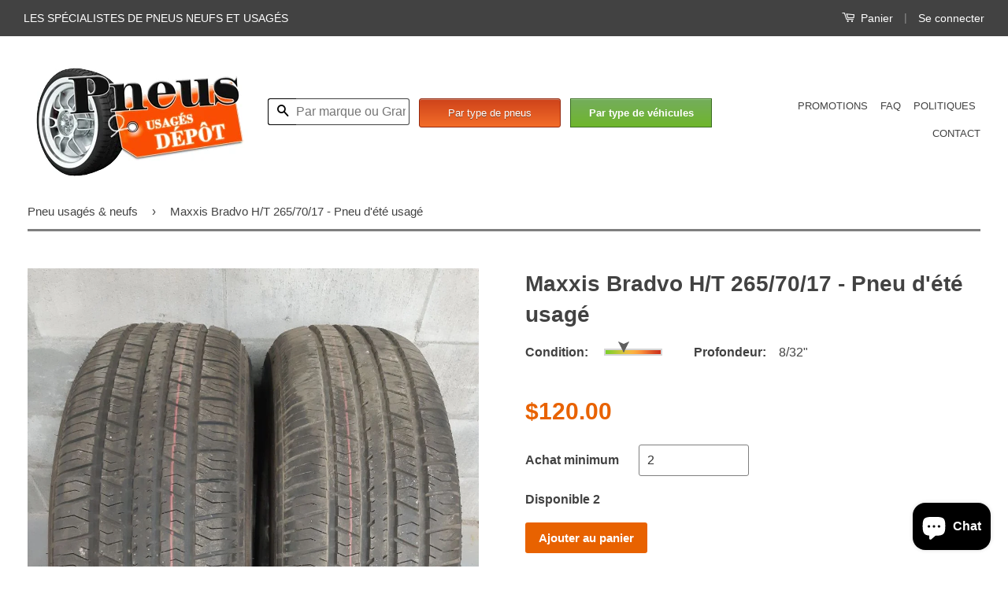

--- FILE ---
content_type: text/html; charset=utf-8
request_url: https://www.pneususagesdepot.com/products/maxxis-bradvo-h-t-265-70-17-pneu-dete-usage
body_size: 21743
content:
<!doctype html>
<!--[if lt IE 7]><html class="no-js lt-ie9 lt-ie8 lt-ie7" lang="fr"> <![endif]-->
<!--[if IE 7]><html class="no-js lt-ie9 lt-ie8" lang="fr"> <![endif]-->
<!--[if IE 8]><html class="no-js lt-ie9" lang="fr"> <![endif]-->
<!--[if IE 9 ]><html class="ie9 no-js"> <![endif]-->
<!--[if (gt IE 9)|!(IE)]><!--> <html class="no-js"> <!--<![endif]-->
<head>

  <!-- Basic page needs ================================================== -->
  <meta charset="utf-8">
  <meta http-equiv="X-UA-Compatible" content="IE=edge,chrome=1">

  
  <link rel="shortcut icon" href="//www.pneususagesdepot.com/cdn/shop/t/16/assets/favicon.png?v=139859806801879127831664125688" type="image/png" />
  

  <!-- Title and description ================================================== -->
  <title>
  Maxxis Bradvo H/T 265/70/17 - Pneu d&#39;été usagé &ndash; Pneus Usagés Dépôt
  </title>
	<meta name="google-site-verification" content="s0-E6rEp5S5Q9CGwNgXnLXUzh1tpGiMjOX19j9mp1bo" />
  
  <meta name="description" content="Ce pneu usagé a été conçu par Maxxis et est idéal pour l’été. Le Bradvo H/T vous est offert ici avec les dimensions 265/70/17, soit une largeur de 265, un ratio de 70 et un diamètre de 17. Son niveau d’usure est de 8 (un pneu neuf est généralement 10&quot;32 pour un pneu d’été).">
  

  <!-- Product meta ================================================== -->
  

  <meta property="og:type" content="product">
  <meta property="og:title" content="Maxxis Bradvo H/T 265/70/17 - Pneu d&#39;été usagé">
  
  <meta property="og:image" content="http://www.pneususagesdepot.com/cdn/shop/products/16329281089856521314420023685207_grande.jpg?v=1632928182">
  <meta property="og:image:secure_url" content="https://www.pneususagesdepot.com/cdn/shop/products/16329281089856521314420023685207_grande.jpg?v=1632928182">
  
  <meta property="og:image" content="http://www.pneususagesdepot.com/cdn/shop/products/16329281278673214196250404542045_grande.jpg?v=1632928182">
  <meta property="og:image:secure_url" content="https://www.pneususagesdepot.com/cdn/shop/products/16329281278673214196250404542045_grande.jpg?v=1632928182">
  
  <meta property="og:image" content="http://www.pneususagesdepot.com/cdn/shop/products/16329281448437998406676246941388_grande.jpg?v=1632928182">
  <meta property="og:image:secure_url" content="https://www.pneususagesdepot.com/cdn/shop/products/16329281448437998406676246941388_grande.jpg?v=1632928182">
  
  <meta property="og:price:amount" content="120.00">
  <meta property="og:price:currency" content="CAD">


  <meta property="og:description" content="Ce pneu usagé a été conçu par Maxxis et est idéal pour l’été. Le Bradvo H/T vous est offert ici avec les dimensions 265/70/17, soit une largeur de 265, un ratio de 70 et un diamètre de 17. Son niveau d’usure est de 8 (un pneu neuf est généralement 10&quot;32 pour un pneu d’été).">

  <meta property="og:url" content="https://www.pneususagesdepot.com/products/maxxis-bradvo-h-t-265-70-17-pneu-dete-usage">
  <meta property="og:site_name" content="Pneus Usagés Dépôt">

  

<meta name="twitter:card" content="summary">



  <meta name="twitter:title" content="Maxxis Bradvo H/T 265/70/17 - Pneu d&#39;été usagé">
  <meta name="twitter:description" content="Ce pneu usagé a été conçu par Maxxis  et est idéal pour l’été. Le Bradvo H/T vous est offert ici avec les dimensions 265/70/17, soit une largeur de 265, un ratio de 70 et un diamètre de 17. Son niveau d’usure est de 8 (un pneu neuf est généralement 10&quot;32 pour un pneu d’été).">
  <meta name="twitter:image" content="https://www.pneususagesdepot.com/cdn/shop/products/16329281089856521314420023685207_medium.jpg?v=1632928182">
  <meta name="twitter:image:width" content="240">
  <meta name="twitter:image:height" content="240">



  <!-- Helpers ================================================== -->
  <link rel="canonical" href="https://www.pneususagesdepot.com/products/maxxis-bradvo-h-t-265-70-17-pneu-dete-usage">
  <link rel="alternate" hreflang="fr-ca" href="https://www.pneususagesdepot.com/products/maxxis-bradvo-h-t-265-70-17-pneu-dete-usage" />
  <meta name="viewport" content="width=device-width,initial-scale=1">
  <meta name="theme-color" content="#424242">

  

  <!-- CSS ================================================== -->
  <link href="//www.pneususagesdepot.com/cdn/shop/t/16/assets/timber.scss.css?v=33577113082467389441703124695" rel="stylesheet" type="text/css" media="all" />
  <link href="//www.pneususagesdepot.com/cdn/shop/t/16/assets/theme.scss.css?v=45594153482705311251703124695" rel="stylesheet" type="text/css" media="all" />
  <link href="//www.pneususagesdepot.com/cdn/shop/t/16/assets/custom.css?v=175877706623577300051664125688" rel="stylesheet" type="text/css" media="all" />

  



  <!-- Header hook for plugins ================================================== -->
  <script>window.performance && window.performance.mark && window.performance.mark('shopify.content_for_header.start');</script><meta name="google-site-verification" content="HK2lG8-JtaTNsDHrM0SSo233xgognok4XJPtHz7ILM4">
<meta id="shopify-digital-wallet" name="shopify-digital-wallet" content="/9235534/digital_wallets/dialog">
<meta name="shopify-checkout-api-token" content="b848da6370acb911b82e85ec3e4747f8">
<meta id="in-context-paypal-metadata" data-shop-id="9235534" data-venmo-supported="false" data-environment="production" data-locale="fr_FR" data-paypal-v4="true" data-currency="CAD">
<link rel="alternate" type="application/json+oembed" href="https://www.pneususagesdepot.com/products/maxxis-bradvo-h-t-265-70-17-pneu-dete-usage.oembed">
<script async="async" src="/checkouts/internal/preloads.js?locale=fr-CA"></script>
<link rel="preconnect" href="https://shop.app" crossorigin="anonymous">
<script async="async" src="https://shop.app/checkouts/internal/preloads.js?locale=fr-CA&shop_id=9235534" crossorigin="anonymous"></script>
<script id="apple-pay-shop-capabilities" type="application/json">{"shopId":9235534,"countryCode":"CA","currencyCode":"CAD","merchantCapabilities":["supports3DS"],"merchantId":"gid:\/\/shopify\/Shop\/9235534","merchantName":"Pneus Usagés Dépôt","requiredBillingContactFields":["postalAddress","email","phone"],"requiredShippingContactFields":["postalAddress","email","phone"],"shippingType":"shipping","supportedNetworks":["visa","masterCard","amex","discover","interac","jcb"],"total":{"type":"pending","label":"Pneus Usagés Dépôt","amount":"1.00"},"shopifyPaymentsEnabled":true,"supportsSubscriptions":true}</script>
<script id="shopify-features" type="application/json">{"accessToken":"b848da6370acb911b82e85ec3e4747f8","betas":["rich-media-storefront-analytics"],"domain":"www.pneususagesdepot.com","predictiveSearch":true,"shopId":9235534,"locale":"fr"}</script>
<script>var Shopify = Shopify || {};
Shopify.shop = "pneus-a-bas-prix.myshopify.com";
Shopify.locale = "fr";
Shopify.currency = {"active":"CAD","rate":"1.0"};
Shopify.country = "CA";
Shopify.theme = {"name":"Theme export  www-pneususagesdepot-com-copie-de...","id":122111656024,"schema_name":null,"schema_version":null,"theme_store_id":null,"role":"main"};
Shopify.theme.handle = "null";
Shopify.theme.style = {"id":null,"handle":null};
Shopify.cdnHost = "www.pneususagesdepot.com/cdn";
Shopify.routes = Shopify.routes || {};
Shopify.routes.root = "/";</script>
<script type="module">!function(o){(o.Shopify=o.Shopify||{}).modules=!0}(window);</script>
<script>!function(o){function n(){var o=[];function n(){o.push(Array.prototype.slice.apply(arguments))}return n.q=o,n}var t=o.Shopify=o.Shopify||{};t.loadFeatures=n(),t.autoloadFeatures=n()}(window);</script>
<script>
  window.ShopifyPay = window.ShopifyPay || {};
  window.ShopifyPay.apiHost = "shop.app\/pay";
  window.ShopifyPay.redirectState = null;
</script>
<script id="shop-js-analytics" type="application/json">{"pageType":"product"}</script>
<script defer="defer" async type="module" src="//www.pneususagesdepot.com/cdn/shopifycloud/shop-js/modules/v2/client.init-shop-cart-sync_INwxTpsh.fr.esm.js"></script>
<script defer="defer" async type="module" src="//www.pneususagesdepot.com/cdn/shopifycloud/shop-js/modules/v2/chunk.common_YNAa1F1g.esm.js"></script>
<script type="module">
  await import("//www.pneususagesdepot.com/cdn/shopifycloud/shop-js/modules/v2/client.init-shop-cart-sync_INwxTpsh.fr.esm.js");
await import("//www.pneususagesdepot.com/cdn/shopifycloud/shop-js/modules/v2/chunk.common_YNAa1F1g.esm.js");

  window.Shopify.SignInWithShop?.initShopCartSync?.({"fedCMEnabled":true,"windoidEnabled":true});

</script>
<script>
  window.Shopify = window.Shopify || {};
  if (!window.Shopify.featureAssets) window.Shopify.featureAssets = {};
  window.Shopify.featureAssets['shop-js'] = {"shop-cart-sync":["modules/v2/client.shop-cart-sync_BVs4vSl-.fr.esm.js","modules/v2/chunk.common_YNAa1F1g.esm.js"],"init-fed-cm":["modules/v2/client.init-fed-cm_CEmYoMXU.fr.esm.js","modules/v2/chunk.common_YNAa1F1g.esm.js"],"shop-button":["modules/v2/client.shop-button_BhVpOdEY.fr.esm.js","modules/v2/chunk.common_YNAa1F1g.esm.js"],"init-windoid":["modules/v2/client.init-windoid_DVncJssP.fr.esm.js","modules/v2/chunk.common_YNAa1F1g.esm.js"],"shop-cash-offers":["modules/v2/client.shop-cash-offers_CD5ChB-w.fr.esm.js","modules/v2/chunk.common_YNAa1F1g.esm.js","modules/v2/chunk.modal_DXhkN-5p.esm.js"],"shop-toast-manager":["modules/v2/client.shop-toast-manager_CMZA41xP.fr.esm.js","modules/v2/chunk.common_YNAa1F1g.esm.js"],"init-shop-email-lookup-coordinator":["modules/v2/client.init-shop-email-lookup-coordinator_Dxg3Qq63.fr.esm.js","modules/v2/chunk.common_YNAa1F1g.esm.js"],"pay-button":["modules/v2/client.pay-button_CApwTr-J.fr.esm.js","modules/v2/chunk.common_YNAa1F1g.esm.js"],"avatar":["modules/v2/client.avatar_BTnouDA3.fr.esm.js"],"init-shop-cart-sync":["modules/v2/client.init-shop-cart-sync_INwxTpsh.fr.esm.js","modules/v2/chunk.common_YNAa1F1g.esm.js"],"shop-login-button":["modules/v2/client.shop-login-button_Ctct7BR2.fr.esm.js","modules/v2/chunk.common_YNAa1F1g.esm.js","modules/v2/chunk.modal_DXhkN-5p.esm.js"],"init-customer-accounts-sign-up":["modules/v2/client.init-customer-accounts-sign-up_DTysEz83.fr.esm.js","modules/v2/client.shop-login-button_Ctct7BR2.fr.esm.js","modules/v2/chunk.common_YNAa1F1g.esm.js","modules/v2/chunk.modal_DXhkN-5p.esm.js"],"init-shop-for-new-customer-accounts":["modules/v2/client.init-shop-for-new-customer-accounts_wbmNjFX3.fr.esm.js","modules/v2/client.shop-login-button_Ctct7BR2.fr.esm.js","modules/v2/chunk.common_YNAa1F1g.esm.js","modules/v2/chunk.modal_DXhkN-5p.esm.js"],"init-customer-accounts":["modules/v2/client.init-customer-accounts_DqpN27KS.fr.esm.js","modules/v2/client.shop-login-button_Ctct7BR2.fr.esm.js","modules/v2/chunk.common_YNAa1F1g.esm.js","modules/v2/chunk.modal_DXhkN-5p.esm.js"],"shop-follow-button":["modules/v2/client.shop-follow-button_CBz8VXaE.fr.esm.js","modules/v2/chunk.common_YNAa1F1g.esm.js","modules/v2/chunk.modal_DXhkN-5p.esm.js"],"lead-capture":["modules/v2/client.lead-capture_Bo6pQGej.fr.esm.js","modules/v2/chunk.common_YNAa1F1g.esm.js","modules/v2/chunk.modal_DXhkN-5p.esm.js"],"checkout-modal":["modules/v2/client.checkout-modal_B_8gz53b.fr.esm.js","modules/v2/chunk.common_YNAa1F1g.esm.js","modules/v2/chunk.modal_DXhkN-5p.esm.js"],"shop-login":["modules/v2/client.shop-login_CTIGRVE1.fr.esm.js","modules/v2/chunk.common_YNAa1F1g.esm.js","modules/v2/chunk.modal_DXhkN-5p.esm.js"],"payment-terms":["modules/v2/client.payment-terms_BUSo56Mg.fr.esm.js","modules/v2/chunk.common_YNAa1F1g.esm.js","modules/v2/chunk.modal_DXhkN-5p.esm.js"]};
</script>
<script>(function() {
  var isLoaded = false;
  function asyncLoad() {
    if (isLoaded) return;
    isLoaded = true;
    var urls = ["https:\/\/cdnv2.zoomifi.com\/sales_pop\/pb_pop.js?v=80171\u0026shop=pneus-a-bas-prix.myshopify.com","\/\/searchserverapi.com\/widgets\/shopify\/init.js?a=1L3T4A4n5u\u0026shop=pneus-a-bas-prix.myshopify.com","https:\/\/cdn.hextom.com\/js\/ultimatesalesboost.js?shop=pneus-a-bas-prix.myshopify.com","https:\/\/cdn.hextom.com\/js\/freeshippingbar.js?shop=pneus-a-bas-prix.myshopify.com"];
    for (var i = 0; i < urls.length; i++) {
      var s = document.createElement('script');
      s.type = 'text/javascript';
      s.async = true;
      s.src = urls[i];
      var x = document.getElementsByTagName('script')[0];
      x.parentNode.insertBefore(s, x);
    }
  };
  if(window.attachEvent) {
    window.attachEvent('onload', asyncLoad);
  } else {
    window.addEventListener('load', asyncLoad, false);
  }
})();</script>
<script id="__st">var __st={"a":9235534,"offset":-18000,"reqid":"7b046d1b-e9d7-4cde-9f31-37f40e4a12b5-1768956631","pageurl":"www.pneususagesdepot.com\/products\/maxxis-bradvo-h-t-265-70-17-pneu-dete-usage","u":"b955f79d7f54","p":"product","rtyp":"product","rid":6798216233048};</script>
<script>window.ShopifyPaypalV4VisibilityTracking = true;</script>
<script id="captcha-bootstrap">!function(){'use strict';const t='contact',e='account',n='new_comment',o=[[t,t],['blogs',n],['comments',n],[t,'customer']],c=[[e,'customer_login'],[e,'guest_login'],[e,'recover_customer_password'],[e,'create_customer']],r=t=>t.map((([t,e])=>`form[action*='/${t}']:not([data-nocaptcha='true']) input[name='form_type'][value='${e}']`)).join(','),a=t=>()=>t?[...document.querySelectorAll(t)].map((t=>t.form)):[];function s(){const t=[...o],e=r(t);return a(e)}const i='password',u='form_key',d=['recaptcha-v3-token','g-recaptcha-response','h-captcha-response',i],f=()=>{try{return window.sessionStorage}catch{return}},m='__shopify_v',_=t=>t.elements[u];function p(t,e,n=!1){try{const o=window.sessionStorage,c=JSON.parse(o.getItem(e)),{data:r}=function(t){const{data:e,action:n}=t;return t[m]||n?{data:e,action:n}:{data:t,action:n}}(c);for(const[e,n]of Object.entries(r))t.elements[e]&&(t.elements[e].value=n);n&&o.removeItem(e)}catch(o){console.error('form repopulation failed',{error:o})}}const l='form_type',E='cptcha';function T(t){t.dataset[E]=!0}const w=window,h=w.document,L='Shopify',v='ce_forms',y='captcha';let A=!1;((t,e)=>{const n=(g='f06e6c50-85a8-45c8-87d0-21a2b65856fe',I='https://cdn.shopify.com/shopifycloud/storefront-forms-hcaptcha/ce_storefront_forms_captcha_hcaptcha.v1.5.2.iife.js',D={infoText:'Protégé par hCaptcha',privacyText:'Confidentialité',termsText:'Conditions'},(t,e,n)=>{const o=w[L][v],c=o.bindForm;if(c)return c(t,g,e,D).then(n);var r;o.q.push([[t,g,e,D],n]),r=I,A||(h.body.append(Object.assign(h.createElement('script'),{id:'captcha-provider',async:!0,src:r})),A=!0)});var g,I,D;w[L]=w[L]||{},w[L][v]=w[L][v]||{},w[L][v].q=[],w[L][y]=w[L][y]||{},w[L][y].protect=function(t,e){n(t,void 0,e),T(t)},Object.freeze(w[L][y]),function(t,e,n,w,h,L){const[v,y,A,g]=function(t,e,n){const i=e?o:[],u=t?c:[],d=[...i,...u],f=r(d),m=r(i),_=r(d.filter((([t,e])=>n.includes(e))));return[a(f),a(m),a(_),s()]}(w,h,L),I=t=>{const e=t.target;return e instanceof HTMLFormElement?e:e&&e.form},D=t=>v().includes(t);t.addEventListener('submit',(t=>{const e=I(t);if(!e)return;const n=D(e)&&!e.dataset.hcaptchaBound&&!e.dataset.recaptchaBound,o=_(e),c=g().includes(e)&&(!o||!o.value);(n||c)&&t.preventDefault(),c&&!n&&(function(t){try{if(!f())return;!function(t){const e=f();if(!e)return;const n=_(t);if(!n)return;const o=n.value;o&&e.removeItem(o)}(t);const e=Array.from(Array(32),(()=>Math.random().toString(36)[2])).join('');!function(t,e){_(t)||t.append(Object.assign(document.createElement('input'),{type:'hidden',name:u})),t.elements[u].value=e}(t,e),function(t,e){const n=f();if(!n)return;const o=[...t.querySelectorAll(`input[type='${i}']`)].map((({name:t})=>t)),c=[...d,...o],r={};for(const[a,s]of new FormData(t).entries())c.includes(a)||(r[a]=s);n.setItem(e,JSON.stringify({[m]:1,action:t.action,data:r}))}(t,e)}catch(e){console.error('failed to persist form',e)}}(e),e.submit())}));const S=(t,e)=>{t&&!t.dataset[E]&&(n(t,e.some((e=>e===t))),T(t))};for(const o of['focusin','change'])t.addEventListener(o,(t=>{const e=I(t);D(e)&&S(e,y())}));const B=e.get('form_key'),M=e.get(l),P=B&&M;t.addEventListener('DOMContentLoaded',(()=>{const t=y();if(P)for(const e of t)e.elements[l].value===M&&p(e,B);[...new Set([...A(),...v().filter((t=>'true'===t.dataset.shopifyCaptcha))])].forEach((e=>S(e,t)))}))}(h,new URLSearchParams(w.location.search),n,t,e,['guest_login'])})(!0,!0)}();</script>
<script integrity="sha256-4kQ18oKyAcykRKYeNunJcIwy7WH5gtpwJnB7kiuLZ1E=" data-source-attribution="shopify.loadfeatures" defer="defer" src="//www.pneususagesdepot.com/cdn/shopifycloud/storefront/assets/storefront/load_feature-a0a9edcb.js" crossorigin="anonymous"></script>
<script crossorigin="anonymous" defer="defer" src="//www.pneususagesdepot.com/cdn/shopifycloud/storefront/assets/shopify_pay/storefront-65b4c6d7.js?v=20250812"></script>
<script data-source-attribution="shopify.dynamic_checkout.dynamic.init">var Shopify=Shopify||{};Shopify.PaymentButton=Shopify.PaymentButton||{isStorefrontPortableWallets:!0,init:function(){window.Shopify.PaymentButton.init=function(){};var t=document.createElement("script");t.src="https://www.pneususagesdepot.com/cdn/shopifycloud/portable-wallets/latest/portable-wallets.fr.js",t.type="module",document.head.appendChild(t)}};
</script>
<script data-source-attribution="shopify.dynamic_checkout.buyer_consent">
  function portableWalletsHideBuyerConsent(e){var t=document.getElementById("shopify-buyer-consent"),n=document.getElementById("shopify-subscription-policy-button");t&&n&&(t.classList.add("hidden"),t.setAttribute("aria-hidden","true"),n.removeEventListener("click",e))}function portableWalletsShowBuyerConsent(e){var t=document.getElementById("shopify-buyer-consent"),n=document.getElementById("shopify-subscription-policy-button");t&&n&&(t.classList.remove("hidden"),t.removeAttribute("aria-hidden"),n.addEventListener("click",e))}window.Shopify?.PaymentButton&&(window.Shopify.PaymentButton.hideBuyerConsent=portableWalletsHideBuyerConsent,window.Shopify.PaymentButton.showBuyerConsent=portableWalletsShowBuyerConsent);
</script>
<script data-source-attribution="shopify.dynamic_checkout.cart.bootstrap">document.addEventListener("DOMContentLoaded",(function(){function t(){return document.querySelector("shopify-accelerated-checkout-cart, shopify-accelerated-checkout")}if(t())Shopify.PaymentButton.init();else{new MutationObserver((function(e,n){t()&&(Shopify.PaymentButton.init(),n.disconnect())})).observe(document.body,{childList:!0,subtree:!0})}}));
</script>
<link id="shopify-accelerated-checkout-styles" rel="stylesheet" media="screen" href="https://www.pneususagesdepot.com/cdn/shopifycloud/portable-wallets/latest/accelerated-checkout-backwards-compat.css" crossorigin="anonymous">
<style id="shopify-accelerated-checkout-cart">
        #shopify-buyer-consent {
  margin-top: 1em;
  display: inline-block;
  width: 100%;
}

#shopify-buyer-consent.hidden {
  display: none;
}

#shopify-subscription-policy-button {
  background: none;
  border: none;
  padding: 0;
  text-decoration: underline;
  font-size: inherit;
  cursor: pointer;
}

#shopify-subscription-policy-button::before {
  box-shadow: none;
}

      </style>

<script>window.performance && window.performance.mark && window.performance.mark('shopify.content_for_header.end');</script>

  

<!--[if lt IE 9]>
<script src="//cdnjs.cloudflare.com/ajax/libs/html5shiv/3.7.2/html5shiv.min.js" type="text/javascript"></script>
<script src="//www.pneususagesdepot.com/cdn/shop/t/16/assets/respond.min.js?v=52248677837542619231664125689" type="text/javascript"></script>
<link href="//www.pneususagesdepot.com/cdn/shop/t/16/assets/respond-proxy.html" id="respond-proxy" rel="respond-proxy" />
<link href="//www.pneususagesdepot.com/search?q=f2a699e494a01051cdd88a627d8d4906" id="respond-redirect" rel="respond-redirect" />
<script src="//www.pneususagesdepot.com/search?q=f2a699e494a01051cdd88a627d8d4906" type="text/javascript"></script>
<![endif]-->



  <script src="//ajax.googleapis.com/ajax/libs/jquery/1.11.0/jquery.min.js" type="text/javascript"></script>
  <script src="//www.pneususagesdepot.com/cdn/shop/t/16/assets/modernizr.min.js?v=26620055551102246001664125689" type="text/javascript"></script>

  
  

<!-- "snippets/sca-quick-view-init.liquid" was not rendered, the associated app was uninstalled -->
  <link rel="stylesheet" href="https://cdn.jsdelivr.net/gh/fancyapps/fancybox@3.5.7/dist/jquery.fancybox.min.css" />
 <script src="https://cdn.shopify.com/extensions/e8878072-2f6b-4e89-8082-94b04320908d/inbox-1254/assets/inbox-chat-loader.js" type="text/javascript" defer="defer"></script>
<link href="https://monorail-edge.shopifysvc.com" rel="dns-prefetch">
<script>(function(){if ("sendBeacon" in navigator && "performance" in window) {try {var session_token_from_headers = performance.getEntriesByType('navigation')[0].serverTiming.find(x => x.name == '_s').description;} catch {var session_token_from_headers = undefined;}var session_cookie_matches = document.cookie.match(/_shopify_s=([^;]*)/);var session_token_from_cookie = session_cookie_matches && session_cookie_matches.length === 2 ? session_cookie_matches[1] : "";var session_token = session_token_from_headers || session_token_from_cookie || "";function handle_abandonment_event(e) {var entries = performance.getEntries().filter(function(entry) {return /monorail-edge.shopifysvc.com/.test(entry.name);});if (!window.abandonment_tracked && entries.length === 0) {window.abandonment_tracked = true;var currentMs = Date.now();var navigation_start = performance.timing.navigationStart;var payload = {shop_id: 9235534,url: window.location.href,navigation_start,duration: currentMs - navigation_start,session_token,page_type: "product"};window.navigator.sendBeacon("https://monorail-edge.shopifysvc.com/v1/produce", JSON.stringify({schema_id: "online_store_buyer_site_abandonment/1.1",payload: payload,metadata: {event_created_at_ms: currentMs,event_sent_at_ms: currentMs}}));}}window.addEventListener('pagehide', handle_abandonment_event);}}());</script>
<script id="web-pixels-manager-setup">(function e(e,d,r,n,o){if(void 0===o&&(o={}),!Boolean(null===(a=null===(i=window.Shopify)||void 0===i?void 0:i.analytics)||void 0===a?void 0:a.replayQueue)){var i,a;window.Shopify=window.Shopify||{};var t=window.Shopify;t.analytics=t.analytics||{};var s=t.analytics;s.replayQueue=[],s.publish=function(e,d,r){return s.replayQueue.push([e,d,r]),!0};try{self.performance.mark("wpm:start")}catch(e){}var l=function(){var e={modern:/Edge?\/(1{2}[4-9]|1[2-9]\d|[2-9]\d{2}|\d{4,})\.\d+(\.\d+|)|Firefox\/(1{2}[4-9]|1[2-9]\d|[2-9]\d{2}|\d{4,})\.\d+(\.\d+|)|Chrom(ium|e)\/(9{2}|\d{3,})\.\d+(\.\d+|)|(Maci|X1{2}).+ Version\/(15\.\d+|(1[6-9]|[2-9]\d|\d{3,})\.\d+)([,.]\d+|)( \(\w+\)|)( Mobile\/\w+|) Safari\/|Chrome.+OPR\/(9{2}|\d{3,})\.\d+\.\d+|(CPU[ +]OS|iPhone[ +]OS|CPU[ +]iPhone|CPU IPhone OS|CPU iPad OS)[ +]+(15[._]\d+|(1[6-9]|[2-9]\d|\d{3,})[._]\d+)([._]\d+|)|Android:?[ /-](13[3-9]|1[4-9]\d|[2-9]\d{2}|\d{4,})(\.\d+|)(\.\d+|)|Android.+Firefox\/(13[5-9]|1[4-9]\d|[2-9]\d{2}|\d{4,})\.\d+(\.\d+|)|Android.+Chrom(ium|e)\/(13[3-9]|1[4-9]\d|[2-9]\d{2}|\d{4,})\.\d+(\.\d+|)|SamsungBrowser\/([2-9]\d|\d{3,})\.\d+/,legacy:/Edge?\/(1[6-9]|[2-9]\d|\d{3,})\.\d+(\.\d+|)|Firefox\/(5[4-9]|[6-9]\d|\d{3,})\.\d+(\.\d+|)|Chrom(ium|e)\/(5[1-9]|[6-9]\d|\d{3,})\.\d+(\.\d+|)([\d.]+$|.*Safari\/(?![\d.]+ Edge\/[\d.]+$))|(Maci|X1{2}).+ Version\/(10\.\d+|(1[1-9]|[2-9]\d|\d{3,})\.\d+)([,.]\d+|)( \(\w+\)|)( Mobile\/\w+|) Safari\/|Chrome.+OPR\/(3[89]|[4-9]\d|\d{3,})\.\d+\.\d+|(CPU[ +]OS|iPhone[ +]OS|CPU[ +]iPhone|CPU IPhone OS|CPU iPad OS)[ +]+(10[._]\d+|(1[1-9]|[2-9]\d|\d{3,})[._]\d+)([._]\d+|)|Android:?[ /-](13[3-9]|1[4-9]\d|[2-9]\d{2}|\d{4,})(\.\d+|)(\.\d+|)|Mobile Safari.+OPR\/([89]\d|\d{3,})\.\d+\.\d+|Android.+Firefox\/(13[5-9]|1[4-9]\d|[2-9]\d{2}|\d{4,})\.\d+(\.\d+|)|Android.+Chrom(ium|e)\/(13[3-9]|1[4-9]\d|[2-9]\d{2}|\d{4,})\.\d+(\.\d+|)|Android.+(UC? ?Browser|UCWEB|U3)[ /]?(15\.([5-9]|\d{2,})|(1[6-9]|[2-9]\d|\d{3,})\.\d+)\.\d+|SamsungBrowser\/(5\.\d+|([6-9]|\d{2,})\.\d+)|Android.+MQ{2}Browser\/(14(\.(9|\d{2,})|)|(1[5-9]|[2-9]\d|\d{3,})(\.\d+|))(\.\d+|)|K[Aa][Ii]OS\/(3\.\d+|([4-9]|\d{2,})\.\d+)(\.\d+|)/},d=e.modern,r=e.legacy,n=navigator.userAgent;return n.match(d)?"modern":n.match(r)?"legacy":"unknown"}(),u="modern"===l?"modern":"legacy",c=(null!=n?n:{modern:"",legacy:""})[u],f=function(e){return[e.baseUrl,"/wpm","/b",e.hashVersion,"modern"===e.buildTarget?"m":"l",".js"].join("")}({baseUrl:d,hashVersion:r,buildTarget:u}),m=function(e){var d=e.version,r=e.bundleTarget,n=e.surface,o=e.pageUrl,i=e.monorailEndpoint;return{emit:function(e){var a=e.status,t=e.errorMsg,s=(new Date).getTime(),l=JSON.stringify({metadata:{event_sent_at_ms:s},events:[{schema_id:"web_pixels_manager_load/3.1",payload:{version:d,bundle_target:r,page_url:o,status:a,surface:n,error_msg:t},metadata:{event_created_at_ms:s}}]});if(!i)return console&&console.warn&&console.warn("[Web Pixels Manager] No Monorail endpoint provided, skipping logging."),!1;try{return self.navigator.sendBeacon.bind(self.navigator)(i,l)}catch(e){}var u=new XMLHttpRequest;try{return u.open("POST",i,!0),u.setRequestHeader("Content-Type","text/plain"),u.send(l),!0}catch(e){return console&&console.warn&&console.warn("[Web Pixels Manager] Got an unhandled error while logging to Monorail."),!1}}}}({version:r,bundleTarget:l,surface:e.surface,pageUrl:self.location.href,monorailEndpoint:e.monorailEndpoint});try{o.browserTarget=l,function(e){var d=e.src,r=e.async,n=void 0===r||r,o=e.onload,i=e.onerror,a=e.sri,t=e.scriptDataAttributes,s=void 0===t?{}:t,l=document.createElement("script"),u=document.querySelector("head"),c=document.querySelector("body");if(l.async=n,l.src=d,a&&(l.integrity=a,l.crossOrigin="anonymous"),s)for(var f in s)if(Object.prototype.hasOwnProperty.call(s,f))try{l.dataset[f]=s[f]}catch(e){}if(o&&l.addEventListener("load",o),i&&l.addEventListener("error",i),u)u.appendChild(l);else{if(!c)throw new Error("Did not find a head or body element to append the script");c.appendChild(l)}}({src:f,async:!0,onload:function(){if(!function(){var e,d;return Boolean(null===(d=null===(e=window.Shopify)||void 0===e?void 0:e.analytics)||void 0===d?void 0:d.initialized)}()){var d=window.webPixelsManager.init(e)||void 0;if(d){var r=window.Shopify.analytics;r.replayQueue.forEach((function(e){var r=e[0],n=e[1],o=e[2];d.publishCustomEvent(r,n,o)})),r.replayQueue=[],r.publish=d.publishCustomEvent,r.visitor=d.visitor,r.initialized=!0}}},onerror:function(){return m.emit({status:"failed",errorMsg:"".concat(f," has failed to load")})},sri:function(e){var d=/^sha384-[A-Za-z0-9+/=]+$/;return"string"==typeof e&&d.test(e)}(c)?c:"",scriptDataAttributes:o}),m.emit({status:"loading"})}catch(e){m.emit({status:"failed",errorMsg:(null==e?void 0:e.message)||"Unknown error"})}}})({shopId: 9235534,storefrontBaseUrl: "https://www.pneususagesdepot.com",extensionsBaseUrl: "https://extensions.shopifycdn.com/cdn/shopifycloud/web-pixels-manager",monorailEndpoint: "https://monorail-edge.shopifysvc.com/unstable/produce_batch",surface: "storefront-renderer",enabledBetaFlags: ["2dca8a86"],webPixelsConfigList: [{"id":"904495406","configuration":"{\"config\":\"{\\\"pixel_id\\\":\\\"998140824\\\",\\\"target_country\\\":\\\"CA\\\",\\\"gtag_events\\\":[{\\\"type\\\":\\\"page_view\\\",\\\"action_label\\\":\\\"AW-998140824\\\/J_kVCMDqnIsBEJjX-dsD\\\"},{\\\"type\\\":\\\"purchase\\\",\\\"action_label\\\":\\\"AW-998140824\\\/pKmtCMPqnIsBEJjX-dsD\\\"},{\\\"type\\\":\\\"view_item\\\",\\\"action_label\\\":\\\"AW-998140824\\\/34lvCMbqnIsBEJjX-dsD\\\"},{\\\"type\\\":\\\"add_to_cart\\\",\\\"action_label\\\":\\\"AW-998140824\\\/jd4OCMnqnIsBEJjX-dsD\\\"},{\\\"type\\\":\\\"begin_checkout\\\",\\\"action_label\\\":\\\"AW-998140824\\\/aXpgCMzqnIsBEJjX-dsD\\\"},{\\\"type\\\":\\\"search\\\",\\\"action_label\\\":\\\"AW-998140824\\\/20buCM_qnIsBEJjX-dsD\\\"},{\\\"type\\\":\\\"add_payment_info\\\",\\\"action_label\\\":\\\"AW-998140824\\\/xY-FCNLqnIsBEJjX-dsD\\\"}],\\\"enable_monitoring_mode\\\":false}\"}","eventPayloadVersion":"v1","runtimeContext":"OPEN","scriptVersion":"b2a88bafab3e21179ed38636efcd8a93","type":"APP","apiClientId":1780363,"privacyPurposes":[],"dataSharingAdjustments":{"protectedCustomerApprovalScopes":["read_customer_address","read_customer_email","read_customer_name","read_customer_personal_data","read_customer_phone"]}},{"id":"370475310","configuration":"{\"pixel_id\":\"183137245909898\",\"pixel_type\":\"facebook_pixel\",\"metaapp_system_user_token\":\"-\"}","eventPayloadVersion":"v1","runtimeContext":"OPEN","scriptVersion":"ca16bc87fe92b6042fbaa3acc2fbdaa6","type":"APP","apiClientId":2329312,"privacyPurposes":["ANALYTICS","MARKETING","SALE_OF_DATA"],"dataSharingAdjustments":{"protectedCustomerApprovalScopes":["read_customer_address","read_customer_email","read_customer_name","read_customer_personal_data","read_customer_phone"]}},{"id":"165118254","eventPayloadVersion":"v1","runtimeContext":"LAX","scriptVersion":"1","type":"CUSTOM","privacyPurposes":["MARKETING"],"name":"Meta pixel (migrated)"},{"id":"177242414","eventPayloadVersion":"v1","runtimeContext":"LAX","scriptVersion":"1","type":"CUSTOM","privacyPurposes":["ANALYTICS"],"name":"Google Analytics tag (migrated)"},{"id":"shopify-app-pixel","configuration":"{}","eventPayloadVersion":"v1","runtimeContext":"STRICT","scriptVersion":"0450","apiClientId":"shopify-pixel","type":"APP","privacyPurposes":["ANALYTICS","MARKETING"]},{"id":"shopify-custom-pixel","eventPayloadVersion":"v1","runtimeContext":"LAX","scriptVersion":"0450","apiClientId":"shopify-pixel","type":"CUSTOM","privacyPurposes":["ANALYTICS","MARKETING"]}],isMerchantRequest: false,initData: {"shop":{"name":"Pneus Usagés Dépôt","paymentSettings":{"currencyCode":"CAD"},"myshopifyDomain":"pneus-a-bas-prix.myshopify.com","countryCode":"CA","storefrontUrl":"https:\/\/www.pneususagesdepot.com"},"customer":null,"cart":null,"checkout":null,"productVariants":[{"price":{"amount":120.0,"currencyCode":"CAD"},"product":{"title":"Maxxis Bradvo H\/T 265\/70\/17 - Pneu d'été usagé","vendor":"MD","id":"6798216233048","untranslatedTitle":"Maxxis Bradvo H\/T 265\/70\/17 - Pneu d'été usagé","url":"\/products\/maxxis-bradvo-h-t-265-70-17-pneu-dete-usage","type":"E"},"id":"39650382053464","image":{"src":"\/\/www.pneususagesdepot.com\/cdn\/shop\/products\/16329281089856521314420023685207.jpg?v=1632928182"},"sku":"MAX-BRA-2657017-E-8-P-U","title":"Maxxis Bradvo H\/T 265\/70\/17 - Pneu d'été usagé","untranslatedTitle":"Maxxis Bradvo H\/T 265\/70\/17 - Pneu d'été usagé"}],"purchasingCompany":null},},"https://www.pneususagesdepot.com/cdn","fcfee988w5aeb613cpc8e4bc33m6693e112",{"modern":"","legacy":""},{"shopId":"9235534","storefrontBaseUrl":"https:\/\/www.pneususagesdepot.com","extensionBaseUrl":"https:\/\/extensions.shopifycdn.com\/cdn\/shopifycloud\/web-pixels-manager","surface":"storefront-renderer","enabledBetaFlags":"[\"2dca8a86\"]","isMerchantRequest":"false","hashVersion":"fcfee988w5aeb613cpc8e4bc33m6693e112","publish":"custom","events":"[[\"page_viewed\",{}],[\"product_viewed\",{\"productVariant\":{\"price\":{\"amount\":120.0,\"currencyCode\":\"CAD\"},\"product\":{\"title\":\"Maxxis Bradvo H\/T 265\/70\/17 - Pneu d'été usagé\",\"vendor\":\"MD\",\"id\":\"6798216233048\",\"untranslatedTitle\":\"Maxxis Bradvo H\/T 265\/70\/17 - Pneu d'été usagé\",\"url\":\"\/products\/maxxis-bradvo-h-t-265-70-17-pneu-dete-usage\",\"type\":\"E\"},\"id\":\"39650382053464\",\"image\":{\"src\":\"\/\/www.pneususagesdepot.com\/cdn\/shop\/products\/16329281089856521314420023685207.jpg?v=1632928182\"},\"sku\":\"MAX-BRA-2657017-E-8-P-U\",\"title\":\"Maxxis Bradvo H\/T 265\/70\/17 - Pneu d'été usagé\",\"untranslatedTitle\":\"Maxxis Bradvo H\/T 265\/70\/17 - Pneu d'été usagé\"}}]]"});</script><script>
  window.ShopifyAnalytics = window.ShopifyAnalytics || {};
  window.ShopifyAnalytics.meta = window.ShopifyAnalytics.meta || {};
  window.ShopifyAnalytics.meta.currency = 'CAD';
  var meta = {"product":{"id":6798216233048,"gid":"gid:\/\/shopify\/Product\/6798216233048","vendor":"MD","type":"E","handle":"maxxis-bradvo-h-t-265-70-17-pneu-dete-usage","variants":[{"id":39650382053464,"price":12000,"name":"Maxxis Bradvo H\/T 265\/70\/17 - Pneu d'été usagé - Maxxis Bradvo H\/T 265\/70\/17 - Pneu d'été usagé","public_title":"Maxxis Bradvo H\/T 265\/70\/17 - Pneu d'été usagé","sku":"MAX-BRA-2657017-E-8-P-U"}],"remote":false},"page":{"pageType":"product","resourceType":"product","resourceId":6798216233048,"requestId":"7b046d1b-e9d7-4cde-9f31-37f40e4a12b5-1768956631"}};
  for (var attr in meta) {
    window.ShopifyAnalytics.meta[attr] = meta[attr];
  }
</script>
<script class="analytics">
  (function () {
    var customDocumentWrite = function(content) {
      var jquery = null;

      if (window.jQuery) {
        jquery = window.jQuery;
      } else if (window.Checkout && window.Checkout.$) {
        jquery = window.Checkout.$;
      }

      if (jquery) {
        jquery('body').append(content);
      }
    };

    var hasLoggedConversion = function(token) {
      if (token) {
        return document.cookie.indexOf('loggedConversion=' + token) !== -1;
      }
      return false;
    }

    var setCookieIfConversion = function(token) {
      if (token) {
        var twoMonthsFromNow = new Date(Date.now());
        twoMonthsFromNow.setMonth(twoMonthsFromNow.getMonth() + 2);

        document.cookie = 'loggedConversion=' + token + '; expires=' + twoMonthsFromNow;
      }
    }

    var trekkie = window.ShopifyAnalytics.lib = window.trekkie = window.trekkie || [];
    if (trekkie.integrations) {
      return;
    }
    trekkie.methods = [
      'identify',
      'page',
      'ready',
      'track',
      'trackForm',
      'trackLink'
    ];
    trekkie.factory = function(method) {
      return function() {
        var args = Array.prototype.slice.call(arguments);
        args.unshift(method);
        trekkie.push(args);
        return trekkie;
      };
    };
    for (var i = 0; i < trekkie.methods.length; i++) {
      var key = trekkie.methods[i];
      trekkie[key] = trekkie.factory(key);
    }
    trekkie.load = function(config) {
      trekkie.config = config || {};
      trekkie.config.initialDocumentCookie = document.cookie;
      var first = document.getElementsByTagName('script')[0];
      var script = document.createElement('script');
      script.type = 'text/javascript';
      script.onerror = function(e) {
        var scriptFallback = document.createElement('script');
        scriptFallback.type = 'text/javascript';
        scriptFallback.onerror = function(error) {
                var Monorail = {
      produce: function produce(monorailDomain, schemaId, payload) {
        var currentMs = new Date().getTime();
        var event = {
          schema_id: schemaId,
          payload: payload,
          metadata: {
            event_created_at_ms: currentMs,
            event_sent_at_ms: currentMs
          }
        };
        return Monorail.sendRequest("https://" + monorailDomain + "/v1/produce", JSON.stringify(event));
      },
      sendRequest: function sendRequest(endpointUrl, payload) {
        // Try the sendBeacon API
        if (window && window.navigator && typeof window.navigator.sendBeacon === 'function' && typeof window.Blob === 'function' && !Monorail.isIos12()) {
          var blobData = new window.Blob([payload], {
            type: 'text/plain'
          });

          if (window.navigator.sendBeacon(endpointUrl, blobData)) {
            return true;
          } // sendBeacon was not successful

        } // XHR beacon

        var xhr = new XMLHttpRequest();

        try {
          xhr.open('POST', endpointUrl);
          xhr.setRequestHeader('Content-Type', 'text/plain');
          xhr.send(payload);
        } catch (e) {
          console.log(e);
        }

        return false;
      },
      isIos12: function isIos12() {
        return window.navigator.userAgent.lastIndexOf('iPhone; CPU iPhone OS 12_') !== -1 || window.navigator.userAgent.lastIndexOf('iPad; CPU OS 12_') !== -1;
      }
    };
    Monorail.produce('monorail-edge.shopifysvc.com',
      'trekkie_storefront_load_errors/1.1',
      {shop_id: 9235534,
      theme_id: 122111656024,
      app_name: "storefront",
      context_url: window.location.href,
      source_url: "//www.pneususagesdepot.com/cdn/s/trekkie.storefront.cd680fe47e6c39ca5d5df5f0a32d569bc48c0f27.min.js"});

        };
        scriptFallback.async = true;
        scriptFallback.src = '//www.pneususagesdepot.com/cdn/s/trekkie.storefront.cd680fe47e6c39ca5d5df5f0a32d569bc48c0f27.min.js';
        first.parentNode.insertBefore(scriptFallback, first);
      };
      script.async = true;
      script.src = '//www.pneususagesdepot.com/cdn/s/trekkie.storefront.cd680fe47e6c39ca5d5df5f0a32d569bc48c0f27.min.js';
      first.parentNode.insertBefore(script, first);
    };
    trekkie.load(
      {"Trekkie":{"appName":"storefront","development":false,"defaultAttributes":{"shopId":9235534,"isMerchantRequest":null,"themeId":122111656024,"themeCityHash":"3454551482019868984","contentLanguage":"fr","currency":"CAD","eventMetadataId":"f1d3ac73-392a-4d8c-a1a7-8efcb123c4c4"},"isServerSideCookieWritingEnabled":true,"monorailRegion":"shop_domain","enabledBetaFlags":["65f19447"]},"Session Attribution":{},"S2S":{"facebookCapiEnabled":false,"source":"trekkie-storefront-renderer","apiClientId":580111}}
    );

    var loaded = false;
    trekkie.ready(function() {
      if (loaded) return;
      loaded = true;

      window.ShopifyAnalytics.lib = window.trekkie;

      var originalDocumentWrite = document.write;
      document.write = customDocumentWrite;
      try { window.ShopifyAnalytics.merchantGoogleAnalytics.call(this); } catch(error) {};
      document.write = originalDocumentWrite;

      window.ShopifyAnalytics.lib.page(null,{"pageType":"product","resourceType":"product","resourceId":6798216233048,"requestId":"7b046d1b-e9d7-4cde-9f31-37f40e4a12b5-1768956631","shopifyEmitted":true});

      var match = window.location.pathname.match(/checkouts\/(.+)\/(thank_you|post_purchase)/)
      var token = match? match[1]: undefined;
      if (!hasLoggedConversion(token)) {
        setCookieIfConversion(token);
        window.ShopifyAnalytics.lib.track("Viewed Product",{"currency":"CAD","variantId":39650382053464,"productId":6798216233048,"productGid":"gid:\/\/shopify\/Product\/6798216233048","name":"Maxxis Bradvo H\/T 265\/70\/17 - Pneu d'été usagé - Maxxis Bradvo H\/T 265\/70\/17 - Pneu d'été usagé","price":"120.00","sku":"MAX-BRA-2657017-E-8-P-U","brand":"MD","variant":"Maxxis Bradvo H\/T 265\/70\/17 - Pneu d'été usagé","category":"E","nonInteraction":true,"remote":false},undefined,undefined,{"shopifyEmitted":true});
      window.ShopifyAnalytics.lib.track("monorail:\/\/trekkie_storefront_viewed_product\/1.1",{"currency":"CAD","variantId":39650382053464,"productId":6798216233048,"productGid":"gid:\/\/shopify\/Product\/6798216233048","name":"Maxxis Bradvo H\/T 265\/70\/17 - Pneu d'été usagé - Maxxis Bradvo H\/T 265\/70\/17 - Pneu d'été usagé","price":"120.00","sku":"MAX-BRA-2657017-E-8-P-U","brand":"MD","variant":"Maxxis Bradvo H\/T 265\/70\/17 - Pneu d'été usagé","category":"E","nonInteraction":true,"remote":false,"referer":"https:\/\/www.pneususagesdepot.com\/products\/maxxis-bradvo-h-t-265-70-17-pneu-dete-usage"});
      }
    });


        var eventsListenerScript = document.createElement('script');
        eventsListenerScript.async = true;
        eventsListenerScript.src = "//www.pneususagesdepot.com/cdn/shopifycloud/storefront/assets/shop_events_listener-3da45d37.js";
        document.getElementsByTagName('head')[0].appendChild(eventsListenerScript);

})();</script>
  <script>
  if (!window.ga || (window.ga && typeof window.ga !== 'function')) {
    window.ga = function ga() {
      (window.ga.q = window.ga.q || []).push(arguments);
      if (window.Shopify && window.Shopify.analytics && typeof window.Shopify.analytics.publish === 'function') {
        window.Shopify.analytics.publish("ga_stub_called", {}, {sendTo: "google_osp_migration"});
      }
      console.error("Shopify's Google Analytics stub called with:", Array.from(arguments), "\nSee https://help.shopify.com/manual/promoting-marketing/pixels/pixel-migration#google for more information.");
    };
    if (window.Shopify && window.Shopify.analytics && typeof window.Shopify.analytics.publish === 'function') {
      window.Shopify.analytics.publish("ga_stub_initialized", {}, {sendTo: "google_osp_migration"});
    }
  }
</script>
<script
  defer
  src="https://www.pneususagesdepot.com/cdn/shopifycloud/perf-kit/shopify-perf-kit-3.0.4.min.js"
  data-application="storefront-renderer"
  data-shop-id="9235534"
  data-render-region="gcp-us-central1"
  data-page-type="product"
  data-theme-instance-id="122111656024"
  data-theme-name=""
  data-theme-version=""
  data-monorail-region="shop_domain"
  data-resource-timing-sampling-rate="10"
  data-shs="true"
  data-shs-beacon="true"
  data-shs-export-with-fetch="true"
  data-shs-logs-sample-rate="1"
  data-shs-beacon-endpoint="https://www.pneususagesdepot.com/api/collect"
></script>
</head>

<body id="maxxis-bradvo-h-t-265-70-17-pneu-d-39-ete-usage" class="template-product" >
<!-- Google Tag Manager -->
<noscript><iframe src="//www.googletagmanager.com/ns.html?id=GTM-PKF4BG"
height="0" width="0" style="display:none;visibility:hidden"></iframe></noscript>
<script>(function(w,d,s,l,i){w[l]=w[l]||[];w[l].push({'gtm.start':
new Date().getTime(),event:'gtm.js'});var f=d.getElementsByTagName(s)[0],
j=d.createElement(s),dl=l!='dataLayer'?'&l='+l:'';j.async=true;j.src=
'//www.googletagmanager.com/gtm.js?id='+i+dl;f.parentNode.insertBefore(j,f);
})(window,document,'script','dataLayer','GTM-PKF4BG');</script>
<!-- End Google Tag Manager -->
  
  <div class="header-bar">
  <div class="wrapper medium-down--hide">
    <div class="large--display-table">
      <div class="header-bar__left large--display-table-cell">
        
          <div class="header-bar__module header-bar__message">
            LES SPÉCIALISTES DE PNEUS NEUFS ET USAGÉS
          </div>
        
      </div>

      <div class="header-bar__right large--display-table-cell">
        <div class="header-bar__module">
          <a href="/cart" class="cart-toggle">
            <span class="icon icon-cart header-bar__cart-icon" aria-hidden="true"></span>
            Panier
            <span class="cart-count header-bar__cart-count hidden-count">0</span>
          </a>
        </div>

        
          <span class="header-bar__sep" aria-hidden="true">|</span>
          <ul class="header-bar__module header-bar__module--list">
            
              <li>
                <a href="/account/login" id="customer_login_link">Se connecter</a>
              </li>
            
          </ul>
        
        

      </div>
    </div>
  </div>
  <div class="wrapper large--hide">
    <button type="button" class="mobile-nav-trigger" id="MobileNavTrigger">
      <span class="icon icon-hamburger" aria-hidden="true"></span>
      Menu
    </button>
    <a href="/cart" class="cart-toggle mobile-cart-toggle">
      <span class="icon icon-cart header-bar__cart-icon" aria-hidden="true"></span>
      <span class="cart-count hidden-count">0</span>
    </a>
    
    
        
   
          <ul class="header-bar__module header-bar__module--list">
            
              <li>
                <a href="/account/login">	
        			<img src="https://cdn.shopify.com/s/files/1/0923/5534/files/login.png?v=1591996649" width="35%" class="mobile-login-toggle">
                	
                </a>
              </li>
            
          </ul>
        
        
    
    
  </div>
  <ul id="MobileNav" class="mobile-nav large--hide">
  
  
  
  <li class="mobile-nav__link" aria-haspopup="true">
    
      <a href="/collections/frontpage" class="mobile-nav">
        Promotions
      </a>
    
  </li>
  
  
  <li class="mobile-nav__link" aria-haspopup="true">
    
      <a href="/pages/questions-frequentes" class="mobile-nav">
        FAQ
      </a>
    
  </li>
  
  
  <li class="mobile-nav__link" aria-haspopup="true">
    
      <a href="/pages/politique-de-retour-et-de-remboursement" class="mobile-nav">
        POLITIQUES
      </a>
    
  </li>
  
  
  <li class="mobile-nav__link" aria-haspopup="true">
    
      <a href="/pages/nous-joindre" class="mobile-nav">
        Contact
      </a>
    
  </li>
  
  

  
    
      <li class="mobile-nav__link">
        <a href="/account/login" id="customer_login_link">Se connecter</a>
      </li>
      
        <li class="mobile-nav__link">
          <a href="/account/register" id="customer_register_link">Créer un compte</a>
        </li>
      
    
  
  
  <li class="mobile-nav__link">
    
      <div class="header-bar__module header-bar__search">
        


  <form action="/search" method="get" class="header-bar__search-form clearfix" role="search">
    
    <input type="search" id="qsearch" placeholder="Par marque ou Grandeur" name="q" value="" aria-label="Rechercher dans la boutique" class="header-bar__search-input">
    <button type="submit" class="btn icon-fallback-text header-bar__search-submit">
      <span class="icon icon-search" aria-hidden="true"></span>
      <span class="fallback-text">Recherche</span>
    </button>
  </form>


      </div>
    
  </li>
  
</ul>

</div>


  <header class="site-header" role="banner">
    <div class="wrapper">

      <div class="grid--full large--display-table">
        <div class="grid__item large--one-third large--display-table-cell">
          
            <div class="h1 site-header__logo large--left" itemscope itemtype="http://schema.org/Organization">
          
            
              <a href="/" itemprop="url">
                <img src="//www.pneususagesdepot.com/cdn/shop/t/16/assets/logo.png?v=99025473738128194981664125689" alt="Pneus Usagés Dépôt" itemprop="logo">
              </a>
            
          
            </div>
          
          
            <p class="header-message large--hide">
              <small>LES SPÉCIALISTES DE PNEUS NEUFS ET USAGÉS</small>
              <a href="/pages/nous-joindre" id="header_phone"> Contact Us</a>
          
        </div>
        <div class="grid__item large--two-thirds large--display-table-cell">
          <ul class="header_searchbarhome">

            <li>


  <form action="/search" method="get" class="header-bar__search-form clearfix" role="search">
    
    <input type="search" id="qsearch" placeholder="Par marque ou Grandeur" name="q" value="" aria-label="Rechercher dans la boutique" class="header-bar__search-input">
    <button type="submit" class="btn icon-fallback-text header-bar__search-submit">
      <span class="icon icon-search" aria-hidden="true"></span>
      <span class="fallback-text">Recherche</span>
    </button>
  </form>

</li>

            <li><a href="https://www.pneususagesdepot.com/collections" class="myButton">Par type de pneus</a></li>
            <li><a href="https://www.pneususagesdepot.com/pages/comment-connaitre-la-dimension-de-vos-pneus" class="myButtonGreen">Par type de véhicules</a></li>

<!--            <li><a href="https://www.pneususagesdepot.com/pages/comment-connaitre-la-dimension-de-vos-pneus" class="btn head-custom-btn">Marque/Modèle du véhicule</a></li> --!>

          </ul>
        </div>
        <div class="grid__item large--one-third large--display-table-cell">
          
<a href="tel+14504720408" id="header_phone">450 472-0408</a>
<ul class="site-nav" id="AccessibleNav">
  
    
    
    
      <li >
        <a href="/collections/frontpage" class="site-nav__link">Promotions</a>
      </li>
    
  
    
    
    
      <li >
        <a href="/pages/questions-frequentes" class="site-nav__link">FAQ</a>
      </li>
    
  
    
    
    
      <li >
        <a href="/pages/politique-de-retour-et-de-remboursement" class="site-nav__link">POLITIQUES</a>
      </li>
    
  
    
    
    
      <li >
        <a href="/pages/nous-joindre" class="site-nav__link">Contact</a>
      </li>
    
  
</ul>

        </div>
      </div>

    </div>
  </header>

  <main class="wrapper main-content" role="main">
    <div class="grid">
      
        <div class="grid__item">
          <div itemscope itemtype="http://schema.org/Product">

  <meta itemprop="url" content="https://www.pneususagesdepot.com/products/maxxis-bradvo-h-t-265-70-17-pneu-dete-usage">
  <meta itemprop="image" content="//www.pneususagesdepot.com/cdn/shop/products/16329281089856521314420023685207.jpg?v=1632928182">

  <div class="section-header section-header--breadcrumb">
    

<nav class="breadcrumb" role="navigation" aria-label="breadcrumbs">
  <a href="/" title="Pneu usagés &amp; neufs">Pneu usagés &amp; neufs</a>

  

    
    <span aria-hidden="true" class="breadcrumb__sep">&rsaquo;</span>
    <span>Maxxis Bradvo H/T 265/70/17 - Pneu d'été usagé</span>

  
</nav>


  </div>

  <div class="product-single">
    <div class="grid product-single__hero">
      <div class="grid__item large--one-half">
        <div class="product-single__photos" id="ProductPhoto">
          
          <a data-fancybox="gallery" href="//www.pneususagesdepot.com/cdn/shop/products/16329281089856521314420023685207.jpg?v=1632928182"><img src="//www.pneususagesdepot.com/cdn/shop/products/16329281089856521314420023685207.jpg?v=1632928182" alt="Maxxis Bradvo H/T 265/70/17 - Pneu d&#39;été usagé" id="ProductPhotoImg" data-zoom="//www.pneususagesdepot.com/cdn/shop/products/16329281089856521314420023685207.jpg?v=1632928182"></a>
        </div>
       
        
          <ul class="product-single__thumbnails grid-uniform" id="ProductThumbs">

            
              <li class="grid__item large--one-fifth medium-down--one-fifth">
                <a href="//www.pneususagesdepot.com/cdn/shop/products/16329281089856521314420023685207.jpg?v=1632928182" class="product-single__thumbnail">
                  <img src="//www.pneususagesdepot.com/cdn/shop/products/16329281089856521314420023685207_compact_crop_center.jpg?v=1632928182" alt="Maxxis Bradvo H/T 265/70/17 - Pneu d&#39;été usagé">
                </a>
              </li>
            
              <li class="grid__item large--one-fifth medium-down--one-fifth">
                <a href="//www.pneususagesdepot.com/cdn/shop/products/16329281278673214196250404542045.jpg?v=1632928182" class="product-single__thumbnail">
                  <img src="//www.pneususagesdepot.com/cdn/shop/products/16329281278673214196250404542045_compact_crop_center.jpg?v=1632928182" alt="Maxxis Bradvo H/T 265/70/17 - Pneu d&#39;été usagé">
                </a>
              </li>
            
              <li class="grid__item large--one-fifth medium-down--one-fifth">
                <a href="//www.pneususagesdepot.com/cdn/shop/products/16329281448437998406676246941388.jpg?v=1632928182" class="product-single__thumbnail">
                  <img src="//www.pneususagesdepot.com/cdn/shop/products/16329281448437998406676246941388_compact_crop_center.jpg?v=1632928182" alt="Maxxis Bradvo H/T 265/70/17 - Pneu d&#39;été usagé">
                </a>
              </li>
            

          </ul>
        
     
        
       
      </div>
      <div class="grid__item large--one-half">
        
        <h1 itemprop="name">Maxxis Bradvo H/T 265/70/17 - Pneu d'été usagé</h1>

        <div itemprop="offers" itemscope itemtype="http://schema.org/Offer">
          

          <meta itemprop="priceCurrency" content="CAD">
          <link itemprop="availability" href="http://schema.org/InStock">


        
      
          
          <li>
              <ul class="pro_spec">
                <li>
                  <strong>Condition:</strong><img src="//www.pneususagesdepot.com/cdn/shop/t/16/assets/usure_8.png?v=69128964003562902291664125691" class="wear_icon" />

                </li>
                  <li>
                    <span><strong>Profondeur:</strong>8/32"</span>
                  </li>  
              </ul>
          </li>  
        
       
          

          <form action="/cart/add" method="post" enctype="multipart/form-data" id="AddToCartForm">
            
            <select name="id" id="productSelect" class="product-single__variants">
              
                

                  <option  selected="selected"  data-sku="MAX-BRA-2657017-E-8-P-U" value="39650382053464">Maxxis Bradvo H/T 265/70/17 - Pneu d'été usagé - $120.00 CAD</option>

                
              
            </select>
			
            <div class="product-single__prices">
              <span id="ProductPrice" class="product-single__price" itemprop="price">
                $120.00
              </span>

              
            </div>

            <div class="product-single__quantity">
              <label for="Quantity" class="quantity-selector">Achat minimum</label>
              <input type="number" id="Quantity" name="quantity" value="2" min="2" class="quantity-selector">
              <br>
              
              <label>Disponible 2</label>
              
            </div>

            <button type="submit" name="add" id="AddToCart" class="btn">
              <span id="AddToCartText">Ajouter au panier</span>
            </button>
          </form>
        </div>
  
  <table id="nwt">
    <tr>
	<td><strong>Condition:</strong></td>
	<td> Usagé</td>
  </tr>
    <tr>
	<td><strong>Type:</strong></td>
	<td> Été</td>
  </tr>
    <tr>
	<td><strong>Profondeur:</strong></td>
	<td>8/32"</td>
  </tr>
  <tr>
	<!-- <th><strong>Modèle:</strong></th> -->
	<td><strong>Marque:</strong></td>
	<td> Maxxis </td>

  </tr>
  <tr>
	<td><strong>Modèle:</strong></td>
	<td> Bradvo H/T </td>

  </tr>
  <tr>
	<td><strong>Dimension:</strong></td>
	<td>P 265 70 R 17</td>	
  </tr>
        <tr>
	<td><strong>Charge:</strong></td>
	<td>115</td>	
  </tr>
     
         <tr>
	<td><strong>Côte de vitese:</strong></td>
	<td>S</td>	
  </tr>
      <tr>
	<td><strong>Année (dot):</strong></td>
	<td> 2017</td>	
  </tr>
     
   
  
   
</table>
  
      </div>
    </div>


  </div>
  <hr class="hr--clear hr--small">
  <ul class="inline-list tab-switch__nav section-header">
    
    <li>
      <a href="#desc" data-link="desc" class="tab-switch__trigger h4 section-header__title"><b>Description</b></a>
    </li>
    
      <li>
        <a href="#review" data-link="review" class="tab-switch__trigger h4 section-header__title">Commentaires</a>
      </li>
    
  </ul>
  
  <div class="tab-switch__content" data-content="desc">
    <div class="product-description" itemprop="description">
      <div class="descriptionText">
      <p>Ce pneu usagé a été conçu par Maxxis  et est idéal pour l’été. Le Bradvo H/T vous est offert ici avec les dimensions 265/70/17, soit une largeur de 265, un ratio de 70 et un diamètre de 17. Son niveau d’usure est de 8 (un pneu neuf est généralement 10"32 pour un pneu d’été).</p> <br>
      </div>
      
   <!--   <table class="desctable">
  <tr>
    <!-- <th><strong>Modèle:</strong></th> -->
   <!-- <th><strong>Marque:</strong></th>
    <th><strong>Modèle:</strong></th>
    <th><strong>Largeur:</strong></th>
    <th><strong>Ratio:</strong></th>
    <th><strong>Diamètre:</strong></th>
    <th><strong>Type de produit:</strong></th>
    <th><strong>Neuf ou usagé:</strong></th>
    <th><strong>Usure:</strong></th>
     

  </tr>
  <tr>-->
   <!-- <td> Bradvo H/T</td>-->
 <!--   <td> Maxxis </td>
    <td>Bradvo H/T</td>
    <td> 265</td>
    <td>70</td>
    <td>17</td>
    
    <td> Été / P / 115 / 2017 </td>
    <td> Usagé</td>
    <td>8/32"</td>

  </tr>
      </table> -->
       
      <div style="padding-bottom: 3em;"></div>
      
      
      <div class="secondbuy">
      
      <h2>Commander ce pneu</h2>
        
        
 
        <div itemprop="offers" itemscope itemtype="http://schema.org/Offer">
          

          <meta itemprop="priceCurrency" content="CAD">
          <link itemprop="availability" href="http://schema.org/InStock">

        <form action="/cart/add" method="post" enctype="multipart/form-data" id="AddToCartForm">
            
            <select name="id" id="productSelect" class="product-single__variants">
              
                

                  <option  selected="selected"  data-sku="MAX-BRA-2657017-E-8-P-U" value="39650382053464">Maxxis Bradvo H/T 265/70/17 - Pneu d'été usagé - $120.00 CAD</option>

                
              
            </select>
			
            <div class="product-single__prices">
              <span id="ProductPrice" class="product-single__price" itemprop="price">
                $120.00
              </span>

              
            </div>

            <div class="product-single__quantity">
              <label for="Quantity" class="quantity-selector">Achat minimum</label>
              <input type="number" id="Quantity" name="quantity" value="2" min="2" class="quantity-selector">
              <br>
              
              <label>Disponible 2</label>
              
            </div>

            <button type="submit" name="add" id="AddToCart" class="btn">
              <span id="AddToCartText">Ajouter au panier</span>
            </button>
  
          </form>
        </div>

      </div>
    </div>
        
        <img src="https://cdn.shopify.com/s/files/1/0923/5534/files/chart.png?v=1591829628" class="chartimg">
   
      
        
        
        </div>
      
  </div>

      <div style="padding-bottom: 3em;"></div>


  </div>
  
    <div class="tab-switch__content" data-content="review">
      
      <div id="shopify-product-reviews" class="shopify-product-reviews" data-id="6798216233048"></div>
    </div>
  

  

  
    





  <hr class="hr--clear hr--small">
  <div class="section-header section-header--large">
    <h4 class="section-header__title">Aussi de cette catégorie</h4>
  </div>
  <div class="grid-uniform grid-link__container">
    
    
    
      
        
          
          











<style>
body#jantes-en-acier-et-en-aluminium .wear_menu {
  display: none;
}
.wear_menu{
  float: right;
  margin: 0px 0px;
  position:relative;
  
}
.wear_menu, .wear_menu ul, .wear_menu li{
  list-style:none;   
  padding:0px;
  margin:0px;
}
.wear_menu li ul{
  display:none;
  position:absolute;
  
  color:#000;
      padding: 3px;
    width: 105px;
    height: 66px;
    top: -40px;
    left: -30px;
  
  font-size:11px;
  background-image:url(//www.pneususagesdepot.com/cdn/shop/t/16/assets/arrow_white_down.png?v=128243712335813726931664125688);
  background-repeat:no-repeat;
  background-position: bottom right;
}
.wear_menu li ul span{
  background-color: #ffffff;
    display: block;
    width: 105px;
    height: 40px;
    padding: 5px;
}
  
.wear_menu li:hover ul{
    display:block;
}
  
.product_grid_item:nth-child(4n+1){ clear:left !important; }

  
</style>

<div class="grid__item one-quarter small--one-half product_grid_item" style="">
  <a href="/collections/pneus-ete-usages/products/motomaster-total-terrain-a-t2-265-60-18-pneu-dete-usage" class="grid-link">
    <span class="grid-link__image grid-link__image--product">
  
      
      <span class="grid-link__image-centered">
        <img src="//www.pneususagesdepot.com/cdn/shop/products/image_fbd207f1-99a9-4140-b84e-b4569470d39a_260x260_crop_top.jpg?v=1596727863" alt="Motomaster Total Terrain A/T2 265/60/18 - Pneu d’été usagé ">
      </span>
    </span>
    <div style="height:140px;">
      <p class="grid-link__title">Motomaster Total Terrain A/T2 265/60/18 - Pneu d'été usagé
      
      <span style="color: black; font-weight: 500; padding-left: 12px; font-size: 12px;">
        
        Disponible: 1<br>
         

      </span>
      </p>
      
      <br>
      
      <div class="grid-link__meta">
        
     <ul class="wear_menu">
          <li>
              <img src="//www.pneususagesdepot.com/cdn/shop/t/16/assets/usure_6.png?v=5022022345722102371664125691" class="wear_icon" />
              <ul>
                  <li>
                    <span>Ce pneu a un taux d'usure de 6/32".</span>
                    </li>  
              </ul>
          </li>  
      </ul>
     

        
        <strong style="color: #e86200;" class="orgprice">$17.50</strong>
        

      </div>

        
          <span class="shopify-product-reviews-badge" data-id="4757107076"></span>
        
      
      </p>
    </div>
  </a>

<!-- **BEGIN** Hextom USB Integration // Collection Include - DO NOT MODIFY -->
    <!-- **BEGIN** Hextom USB Integration // Collection - DO NOT MODIFY -->
    <span class="htusb-ui-boost htusb-ui-coll-boost"
        data-v1="4757107076"
        data-v2="motomaster-total-terrain-a-t2-265-60-18-pneu-dete-usage"
        data-v3=""
        data-v4="81/06/562,étÉ"
    >
    </span>
<!-- **END** Hextom USB Integration // Collection - DO NOT MODIFY -->
    <!-- **END** Hextom USB Integration // Collection Include - DO NOT MODIFY -->
</div>

        
      
    
      
        
          
          











<style>
body#jantes-en-acier-et-en-aluminium .wear_menu {
  display: none;
}
.wear_menu{
  float: right;
  margin: 0px 0px;
  position:relative;
  
}
.wear_menu, .wear_menu ul, .wear_menu li{
  list-style:none;   
  padding:0px;
  margin:0px;
}
.wear_menu li ul{
  display:none;
  position:absolute;
  
  color:#000;
      padding: 3px;
    width: 105px;
    height: 66px;
    top: -40px;
    left: -30px;
  
  font-size:11px;
  background-image:url(//www.pneususagesdepot.com/cdn/shop/t/16/assets/arrow_white_down.png?v=128243712335813726931664125688);
  background-repeat:no-repeat;
  background-position: bottom right;
}
.wear_menu li ul span{
  background-color: #ffffff;
    display: block;
    width: 105px;
    height: 40px;
    padding: 5px;
}
  
.wear_menu li:hover ul{
    display:block;
}
  
.product_grid_item:nth-child(4n+1){ clear:left !important; }

  
</style>

<div class="grid__item one-quarter small--one-half product_grid_item" style="">
  <a href="/collections/pneus-ete-usages/products/pirelli-sottozero-255-35-18-pneu-dete-usage" class="grid-link">
    <span class="grid-link__image grid-link__image--product">
  
      
      <span class="grid-link__image-centered">
        <img src="//www.pneususagesdepot.com/cdn/shop/products/1528219781348363184751_260x260_crop_top.jpg?v=1596728356" alt="Pirelli Sottozero 255/35/18 - Pneu d’été usagé Pirelli ">
      </span>
    </span>
    <div style="height:140px;">
      <p class="grid-link__title">Pirelli Sottozero 255/35/18 - Pneu d'été usagé
      
      <span style="color: black; font-weight: 500; padding-left: 12px; font-size: 12px;">
        
        Disponible: 1<br>
         

      </span>
      </p>
      
      <br>
      
      <div class="grid-link__meta">
        
     <ul class="wear_menu">
          <li>
              <img src="//www.pneususagesdepot.com/cdn/shop/t/16/assets/usure_5.png?v=60964280973265720641664125691" class="wear_icon" />
              <ul>
                  <li>
                    <span>Ce pneu a un taux d'usure de 5/32".</span>
                    </li>  
              </ul>
          </li>  
      </ul>
     

        
        <strong style="color: #e86200;" class="orgprice">$25.00</strong>
        

      </div>

        
          <span class="shopify-product-reviews-badge" data-id="765268688984"></span>
        
      
      </p>
    </div>
  </a>

<!-- **BEGIN** Hextom USB Integration // Collection Include - DO NOT MODIFY -->
    <!-- **BEGIN** Hextom USB Integration // Collection - DO NOT MODIFY -->
    <span class="htusb-ui-boost htusb-ui-coll-boost"
        data-v1="765268688984"
        data-v2="pirelli-sottozero-255-35-18-pneu-dete-usage"
        data-v3=""
        data-v4="81/53/552,étÉ"
    >
    </span>
<!-- **END** Hextom USB Integration // Collection - DO NOT MODIFY -->
    <!-- **END** Hextom USB Integration // Collection Include - DO NOT MODIFY -->
</div>

        
      
    
      
        
          
          











<style>
body#jantes-en-acier-et-en-aluminium .wear_menu {
  display: none;
}
.wear_menu{
  float: right;
  margin: 0px 0px;
  position:relative;
  
}
.wear_menu, .wear_menu ul, .wear_menu li{
  list-style:none;   
  padding:0px;
  margin:0px;
}
.wear_menu li ul{
  display:none;
  position:absolute;
  
  color:#000;
      padding: 3px;
    width: 105px;
    height: 66px;
    top: -40px;
    left: -30px;
  
  font-size:11px;
  background-image:url(//www.pneususagesdepot.com/cdn/shop/t/16/assets/arrow_white_down.png?v=128243712335813726931664125688);
  background-repeat:no-repeat;
  background-position: bottom right;
}
.wear_menu li ul span{
  background-color: #ffffff;
    display: block;
    width: 105px;
    height: 40px;
    padding: 5px;
}
  
.wear_menu li:hover ul{
    display:block;
}
  
.product_grid_item:nth-child(4n+1){ clear:left !important; }

  
</style>

<div class="grid__item one-quarter small--one-half product_grid_item" style="">
  <a href="/collections/pneus-ete-usages/products/goodyear-sra-wrangler-265-60-20-pneu-dete-usage" class="grid-link">
    <span class="grid-link__image grid-link__image--product">
  
      
      <span class="grid-link__image-centered">
        <img src="//www.pneususagesdepot.com/cdn/shop/products/16420994285863479317716283431541_260x260_crop_top.jpg?v=1642099496" alt="Goodyear SRA Wrangler 265/60/20 - Pneu d&#39;été usagé">
      </span>
    </span>
    <div style="height:140px;">
      <p class="grid-link__title">Goodyear SRA Wrangler 265/60/20 - Pneu d'été usagé
      
      <span style="color: black; font-weight: 500; padding-left: 12px; font-size: 12px;">
        
        Disponible: 1<br>
         

      </span>
      </p>
      
      <br>
      
      <div class="grid-link__meta">
        
     <ul class="wear_menu">
          <li>
              <img src="//www.pneususagesdepot.com/cdn/shop/t/16/assets/usure_4.png?v=67039636725955997861664125691" class="wear_icon" />
              <ul>
                  <li>
                    <span>Ce pneu a un taux d'usure de 4/32".</span>
                    </li>  
              </ul>
          </li>  
      </ul>
     

        
        <strong style="color: #e86200;" class="orgprice">$25.00</strong>
        

      </div>

        
          <span class="shopify-product-reviews-badge" data-id="6946675425368"></span>
        
      
      </p>
    </div>
  </a>

<!-- **BEGIN** Hextom USB Integration // Collection Include - DO NOT MODIFY -->
    <!-- **BEGIN** Hextom USB Integration // Collection - DO NOT MODIFY -->
    <span class="htusb-ui-boost htusb-ui-coll-boost"
        data-v1="6946675425368"
        data-v2="goodyear-sra-wrangler-265-60-20-pneu-dete-usage"
        data-v3=""
        data-v4="02/06/562,étÉ"
    >
    </span>
<!-- **END** Hextom USB Integration // Collection - DO NOT MODIFY -->
    <!-- **END** Hextom USB Integration // Collection Include - DO NOT MODIFY -->
</div>

        
      
    
      
        
          
          











<style>
body#jantes-en-acier-et-en-aluminium .wear_menu {
  display: none;
}
.wear_menu{
  float: right;
  margin: 0px 0px;
  position:relative;
  
}
.wear_menu, .wear_menu ul, .wear_menu li{
  list-style:none;   
  padding:0px;
  margin:0px;
}
.wear_menu li ul{
  display:none;
  position:absolute;
  
  color:#000;
      padding: 3px;
    width: 105px;
    height: 66px;
    top: -40px;
    left: -30px;
  
  font-size:11px;
  background-image:url(//www.pneususagesdepot.com/cdn/shop/t/16/assets/arrow_white_down.png?v=128243712335813726931664125688);
  background-repeat:no-repeat;
  background-position: bottom right;
}
.wear_menu li ul span{
  background-color: #ffffff;
    display: block;
    width: 105px;
    height: 40px;
    padding: 5px;
}
  
.wear_menu li:hover ul{
    display:block;
}
  
.product_grid_item:nth-child(4n+1){ clear:left !important; }

  
</style>

<div class="grid__item one-quarter small--one-half product_grid_item" style="">
  <a href="/collections/pneus-ete-usages/products/bridgestone-dueler-a-t-revo2-245-75-16-pneu-dete-usage" class="grid-link">
    <span class="grid-link__image grid-link__image--product">
  
      
      <span class="grid-link__image-centered">
        <img src="//www.pneususagesdepot.com/cdn/shop/products/16396648571772943189566597084289_260x260_crop_top.jpg?v=1639664967" alt="Bridgestone Dueler A/T Revo2 245/75/16 - Pneu d&#39;été usagé">
      </span>
    </span>
    <div style="height:140px;">
      <p class="grid-link__title">Bridgestone Dueler A/T Revo2 245/75/16 - Pneu d'été usagé
      
      <span style="color: black; font-weight: 500; padding-left: 12px; font-size: 12px;">
        
        Disponible: 4<br>
         

      </span>
      </p>
      
      <br>
      
      <div class="grid-link__meta">
        
     <ul class="wear_menu">
          <li>
              <img src="//www.pneususagesdepot.com/cdn/shop/t/16/assets/usure_5.png?v=60964280973265720641664125691" class="wear_icon" />
              <ul>
                  <li>
                    <span>Ce pneu a un taux d'usure de 5/32".</span>
                    </li>  
              </ul>
          </li>  
      </ul>
     

        
        <strong style="color: #e86200;" class="orgprice">$30.00</strong>
        

      </div>

        
          <span class="shopify-product-reviews-badge" data-id="6905195790424"></span>
        
      
      </p>
    </div>
  </a>

<!-- **BEGIN** Hextom USB Integration // Collection Include - DO NOT MODIFY -->
    <!-- **BEGIN** Hextom USB Integration // Collection - DO NOT MODIFY -->
    <span class="htusb-ui-boost htusb-ui-coll-boost"
        data-v1="6905195790424"
        data-v2="bridgestone-dueler-a-t-revo2-245-75-16-pneu-dete-usage"
        data-v3=""
        data-v4="61/57/542,étÉ"
    >
    </span>
<!-- **END** Hextom USB Integration // Collection - DO NOT MODIFY -->
    <!-- **END** Hextom USB Integration // Collection Include - DO NOT MODIFY -->
</div>

        
      
    
      
        
      
    
  </div>


  

</div>

<script src="//www.pneususagesdepot.com/cdn/shopifycloud/storefront/assets/themes_support/option_selection-b017cd28.js" type="text/javascript"></script>
<script>
  var selectCallback = function(variant, selector) {
    timber.productPage({
      money_format: "${{amount}}",
      variant: variant,
      selector: selector,
      translations: {
        add_to_cart : "Ajouter au panier",
        sold_out : "Épuisé",
        unavailable : "Non disponible"
      }
    });
  };

  jQuery(function($) {
    new Shopify.OptionSelectors('productSelect', {
      product: {"id":6798216233048,"title":"Maxxis Bradvo H\/T 265\/70\/17 - Pneu d'été usagé","handle":"maxxis-bradvo-h-t-265-70-17-pneu-dete-usage","description":"\u003cp\u003eCe pneu usagé a été conçu par Maxxis  et est idéal pour l’été. Le Bradvo H\/T vous est offert ici avec les dimensions 265\/70\/17, soit une largeur de 265, un ratio de 70 et un diamètre de 17. Son niveau d’usure est de 8 (un pneu neuf est généralement 10\"32 pour un pneu d’été).\u003c\/p\u003e","published_at":"2021-09-29T11:09:39-04:00","created_at":"2021-09-29T11:09:41-04:00","vendor":"MD","type":"E","tags":["265\/70\/17","Été"],"price":12000,"price_min":12000,"price_max":12000,"available":true,"price_varies":false,"compare_at_price":null,"compare_at_price_min":0,"compare_at_price_max":0,"compare_at_price_varies":false,"variants":[{"id":39650382053464,"title":"Maxxis Bradvo H\/T 265\/70\/17 - Pneu d'été usagé","option1":"Maxxis Bradvo H\/T 265\/70\/17 - Pneu d'été usagé","option2":null,"option3":null,"sku":"MAX-BRA-2657017-E-8-P-U","requires_shipping":true,"taxable":true,"featured_image":null,"available":true,"name":"Maxxis Bradvo H\/T 265\/70\/17 - Pneu d'été usagé - Maxxis Bradvo H\/T 265\/70\/17 - Pneu d'été usagé","public_title":"Maxxis Bradvo H\/T 265\/70\/17 - Pneu d'été usagé","options":["Maxxis Bradvo H\/T 265\/70\/17 - Pneu d'été usagé"],"price":12000,"weight":10000,"compare_at_price":null,"inventory_quantity":2,"inventory_management":"shopify","inventory_policy":"deny","barcode":null,"requires_selling_plan":false,"selling_plan_allocations":[]}],"images":["\/\/www.pneususagesdepot.com\/cdn\/shop\/products\/16329281089856521314420023685207.jpg?v=1632928182","\/\/www.pneususagesdepot.com\/cdn\/shop\/products\/16329281278673214196250404542045.jpg?v=1632928182","\/\/www.pneususagesdepot.com\/cdn\/shop\/products\/16329281448437998406676246941388.jpg?v=1632928182"],"featured_image":"\/\/www.pneususagesdepot.com\/cdn\/shop\/products\/16329281089856521314420023685207.jpg?v=1632928182","options":["Title"],"media":[{"alt":null,"id":21211211890776,"position":1,"preview_image":{"aspect_ratio":0.75,"height":1333,"width":1000,"src":"\/\/www.pneususagesdepot.com\/cdn\/shop\/products\/16329281089856521314420023685207.jpg?v=1632928182"},"aspect_ratio":0.75,"height":1333,"media_type":"image","src":"\/\/www.pneususagesdepot.com\/cdn\/shop\/products\/16329281089856521314420023685207.jpg?v=1632928182","width":1000},{"alt":null,"id":21211211923544,"position":2,"preview_image":{"aspect_ratio":0.75,"height":1333,"width":1000,"src":"\/\/www.pneususagesdepot.com\/cdn\/shop\/products\/16329281278673214196250404542045.jpg?v=1632928182"},"aspect_ratio":0.75,"height":1333,"media_type":"image","src":"\/\/www.pneususagesdepot.com\/cdn\/shop\/products\/16329281278673214196250404542045.jpg?v=1632928182","width":1000},{"alt":null,"id":21211211956312,"position":3,"preview_image":{"aspect_ratio":0.75,"height":1333,"width":1000,"src":"\/\/www.pneususagesdepot.com\/cdn\/shop\/products\/16329281448437998406676246941388.jpg?v=1632928182"},"aspect_ratio":0.75,"height":1333,"media_type":"image","src":"\/\/www.pneususagesdepot.com\/cdn\/shop\/products\/16329281448437998406676246941388.jpg?v=1632928182","width":1000}],"requires_selling_plan":false,"selling_plan_groups":[],"content":"\u003cp\u003eCe pneu usagé a été conçu par Maxxis  et est idéal pour l’été. Le Bradvo H\/T vous est offert ici avec les dimensions 265\/70\/17, soit une largeur de 265, un ratio de 70 et un diamètre de 17. Son niveau d’usure est de 8 (un pneu neuf est généralement 10\"32 pour un pneu d’été).\u003c\/p\u003e"},
      onVariantSelected: selectCallback,
      enableHistoryState: true
    });

    // Add label if only one product option and it isn't 'Title'. Could be 'Size'.
    

    // Hide selectors if we only have 1 variant and its title contains 'Default'.
    
  });
</script>

        </div>
      
    </div>
  </main>

  <footer class="site-footer small--text-center" role="contentinfo">

    <div class="wrapper">

      <div class="grid-uniform ">

        
        
        
        
        
        

        

        

        
          <div class="grid__item large--one-half medium--one-half">
            <h4>Restez en contact</h4>
              
              <ul class="inline-list social-icons">
                
                
                  <li>
                    <a class="icon-fallback-text" href="http://www.facebook.com/pneusabasprixsteustacheinc" title="Pneus Usagés Dépôt sur Facebook">
                      <span class="icon icon-facebook" aria-hidden="true"></span>
                      <span class="fallback-text">Facebook</span>
                    </a>
                  </li>
                
                
                
                  <li>
                    <a class="icon-fallback-text" href="https://plus.google.com/+PneusaBasPrixSaintEustache/posts" title="Pneus Usagés Dépôt sur Google Plus" rel="publisher">
                      <span class="icon icon-google" aria-hidden="true"></span>
                      <span class="fallback-text">Google</span>
                    </a>
                  </li>
                
                
                
                
                
                
                
              </ul>
          </div>
        

        
          <div class="grid__item large--one-half medium--one-half">
            <h4>Contactez-nous</h4>
            <div class="rte">450-472-0408</div>
          </div>
        

        
      </div>

      <hr>

      <div class="grid">
        <div class="grid__item large--one-half large--text-left medium-down--text-center">
          <p class="site-footer__links">Droit d&#39;auteur &copy; 2026, <a href="/" title="">Pneus Usagés Dépôt</a>. <a target="_blank" rel="nofollow" href="https://fr.shopify.com?utm_campaign=poweredby&amp;utm_medium=shopify&amp;utm_source=onlinestore">Commerce électronique propulsé par Shopify</a></p>
        </div>
        
          <div class="grid__item large--one-half large--text-right medium-down--text-center">
            <ul class="inline-list payment-icons">
              
                <li>
                  <span class="icon-fallback-text">
                    <span class="icon icon-american_express" aria-hidden="true"></span>
                    <span class="fallback-text">american express</span>
                  </span>
                </li>
              
                <li>
                  <span class="icon-fallback-text">
                    <span class="icon icon-apple_pay" aria-hidden="true"></span>
                    <span class="fallback-text">apple pay</span>
                  </span>
                </li>
              
                <li>
                  <span class="icon-fallback-text">
                    <span class="icon icon-diners_club" aria-hidden="true"></span>
                    <span class="fallback-text">diners club</span>
                  </span>
                </li>
              
                <li>
                  <span class="icon-fallback-text">
                    <span class="icon icon-discover" aria-hidden="true"></span>
                    <span class="fallback-text">discover</span>
                  </span>
                </li>
              
                <li>
                  <span class="icon-fallback-text">
                    <span class="icon icon-google_pay" aria-hidden="true"></span>
                    <span class="fallback-text">google pay</span>
                  </span>
                </li>
              
                <li>
                  <span class="icon-fallback-text">
                    <span class="icon icon-master" aria-hidden="true"></span>
                    <span class="fallback-text">master</span>
                  </span>
                </li>
              
                <li>
                  <span class="icon-fallback-text">
                    <span class="icon icon-paypal" aria-hidden="true"></span>
                    <span class="fallback-text">paypal</span>
                  </span>
                </li>
              
                <li>
                  <span class="icon-fallback-text">
                    <span class="icon icon-shopify_pay" aria-hidden="true"></span>
                    <span class="fallback-text">shopify pay</span>
                  </span>
                </li>
              
                <li>
                  <span class="icon-fallback-text">
                    <span class="icon icon-visa" aria-hidden="true"></span>
                    <span class="fallback-text">visa</span>
                  </span>
                </li>
              
            </ul>
          </div>
        
      </div>

    </div>

  </footer>

  
  
  
    <script src="//www.pneususagesdepot.com/cdn/shop/t/16/assets/jquery.flexslider.min.js?v=33237652356059489871664125689" type="text/javascript"></script>
    <script src="//www.pneususagesdepot.com/cdn/shop/t/16/assets/slider.js?v=15943718637730103561664125701" type="text/javascript"></script>
  

  <script src="//www.pneususagesdepot.com/cdn/shop/t/16/assets/fastclick.min.js?v=29723458539410922371664125688" type="text/javascript"></script>
  <script src="//www.pneususagesdepot.com/cdn/shop/t/16/assets/timber.js?v=46835201423060070761664125701" type="text/javascript"></script>
  <script src="//www.pneususagesdepot.com/cdn/shop/t/16/assets/theme.js?v=184107872167241902601664125701" type="text/javascript"></script>

  
    
      <script src="//www.pneususagesdepot.com/cdn/shop/t/16/assets/social-buttons.js?v=119607936257803311281664125701" type="text/javascript"></script>
    
  

  

  
    <script src="//www.pneususagesdepot.com/cdn/shop/t/16/assets/jquery.zoom.min.js?v=7098547149633335911664125689" type="text/javascript"></script>
  

<div id="sca-qv-showqv" class="sca-bm" style="display: none !important;">  
 <div>
	<!--START PRODUCT-->
	 <div class="quick-view-container fancyox-view-detail">
	    <div id="sca-qv-left" class="sca-left">
            <div id="sca-qv-sale"  class="sca-qv-sale sca-qv-hidden">Sale</div>
			<!-- START ZOOM IMAGE-->
			 <div class="sca-qv-zoom-container">
                    <div class="zoomWrapper">
					  <div id="sca-qv-zoomcontainer" class='sqa-qv-zoomcontainer'>
                              <!-- Main image  ! DON'T PUT CONTENT HERE! -->     
                      </div>
                       
                    </div>
             </div>
			<!-- END ZOOM IMAGE-->
          
            <!-- START GALLERY-->
            <div id="sca-qv-galleryid" class="sca-qv-gallery"> 
              		<!-- Collection of image ! DON'T PUT CONTENT HERE!-->
            </div>	
            <!-- END GALLERY-->
        </div>

		<!--START BUY-->
		<div id ="sca-qv-right" class="sca-right">
          	<!-- -------------------------- -->
			<div id="sca-qv-title" class="name-title" >
					<!-- Title of product ! DON'T PUT CONTENT HERE!-->
			</div>
			<!-- -------------------------- -->
			<div id ="sca-qv-price-container" class="sca-qv-price-container"  >
					<!-- price information of product ! DON'T PUT CONTENT HERE!-->
			</div>
			<!-- -------------------------- -->
			<div id="sca-qv-des" class="sca-qv-row">
					<!-- description of product ! DON'T PUT CONTENT HERE!-->
			</div>
			<!-- -------------------------- -->
			<div class="sca-qv-row">
				<a id="sca-qv-detail"  href="" > 	View full product details → </a>
			</div>
		<!-- ----------------------------------------------------------------------- -->
            <div id='sca-qv-cartform'>
	          <form id="sca-qv-add-item-form"  method="post">     
                <!-- Begin product options ! DON'T PUT CONTENT HERE!-->
                <div class="sca-qv-product-options">
                  <!-- -------------------------- -->
                  <div id="sca-qv-variant-options" class="sca-qv-optionrow">
							<!-- variant options  of product  ! DON'T PUT CONTENT HERE!-->
		          </div>  
                  <!-- -------------------------- -->
                  <div class="sca-qv-optionrow">	    
                    <label>Quantity</label>
          	        <input id="sca-qv-quantity" min="1" type="number" name="quantity" value="1"  />
                  </div>
				  <!-- -------------------------- -->
                  <div class="sca-qv-optionrow">
                     <p id="sca-qv-unavailable" class="sca-sold-out sca-qv-hidden">Unavailable</p>
                     <p id="sca-qv-sold-out" class="sca-sold-out sca-qv-hidden">Sold Out</p>
                     <input type="submit" class="sca-qv-cartbtn sca-qv-hidden" value="ADD TO CART" />
                     
                  </div>
                  <!-- -------------------------- -->
                </div>
               <!-- End product options -->
            </form>
         </div>
	   </div>
	   <!--END BUY-->
    </div>
	<!--END PRODUCT-->
 </div>
</div>


<div id="scaqv-metadata" 
autoconfig = "yes" 
noimage = "//www.pneususagesdepot.com/cdn/shop/t/16/assets/sca-qv-no-image.jpg?v=104119773571000533581664125689" 
moneyFormat = "${{amount}}" 
jsondata = "[base64]" ></div> 
 
 <script>
					var shop_id = 'pneus-a-bas-prix.myshopify.com';
				    partner_url = 'https://badgemaster.hulkapps.com';
					</script>
					<style>
						@font-face{font-family:PaymentFont;src:url('https://badgemaster.hulkapps.com/assets/paymentfont-webfont.eot');src:url('https://badgemaster.hulkapps.com/assets/paymentfont-webfont.eot') format('embedded-opentype'),url('https://badgemaster.hulkapps.com/assets/paymentfont-webfont.woff') format('woff2'),url('https://badgemaster.hulkapps.com/assets/paymentfont-webfont.woff') format('woff'),url('https://badgemaster.hulkapps.com/assets/paymentfont-webfont.ttf') format('truetype'),url('https://badgemaster.hulkapps.com/assets/paymentfont-webfont.svg') format('svg');font-weight:400;font-style:normal}
			        .pf{display:inline-block;font:normal normal normal 14px/1 PaymentFont;font-size:inherit;text-rendering:auto;-webkit-font-smoothing:antialiased;-moz-osx-font-smoothing:grayscale}.pf-lg{font-size:1.33333333em;line-height:.75em;vertical-align:-15%}.pf-2x{font-size:2em}.pf-3x{font-size:3em}.pf-4x{font-size:4em}.pf-5x{font-size:5em}.pf-amazon:before{content:'\f000'}.pf-american-express:before{content:'\f001'}.pf-american-express-alt:before{content:'\f002'}.pf-atm:before{content:'\f003'}.pf-bankomat:before{content:'\f004'}.pf-bank-transfer:before{content:'\f005'}.pf-bitcoin:before{content:'\f006'}.pf-bitcoin-sign:before{content:'\f007'}.pf-braintree:before{content:'\f008'}.pf-btc:before{content:'\f009'}.pf-card:before{content:'\f00a'}.pf-carta-si:before{content:'\f00b'}.pf-cash:before{content:'\f00c'}.pf-cash-on-delivery:before{content:'\f00d'}.pf-cb:before{content:'\f00e'}.pf-cirrus:before{content:'\f00f'}.pf-cirrus-alt:before{content:'\f010'}.pf-clickandbuy:before{content:'\f011'}.pf-credit-card:before{content:'\f012'}.pf-diners:before{content:'\f013'}.pf-discover:before{content:'\f014'}.pf-ec:before{content:'\f015'}.pf-eps:before{content:'\f016'}.pf-eur:before{content:'\f017'}.pf-facture:before{content:'\f018'}.pf-fattura:before{content:'\f019'}.pf-flattr:before{content:'\f01a'}.pf-giropay:before{content:'\f01b'}.pf-google-wallet:before{content:'\f01c'}.pf-google-wallet-alt:before{content:'\f01d'}.pf-gpb:before{content:'\f01e'}.pf-gratipay:before{content:'\f01f'}.pf-ideal:before{content:'\f020'}.pf-ils:before{content:'\f021'}.pf-inr:before{content:'\f022'}.pf-invoice:before{content:'\f023'}.pf-invoice-sign:before{content:'\f024'}.pf-invoice-sign-alt:before{content:'\f025'}.pf-invoice-sign-alt-o:before{content:'\f026'}.pf-invoice-sign-o:before{content:'\f027'}.pf-jcb:before{content:'\f028'}.pf-jpy:before{content:'\f029'}.pf-krw:before{content:'\f02a'}.pf-maestro:before{content:'\f02b'}.pf-maestro-alt:before{content:'\f02c'}.pf-mastercard:before{content:'\f02d'}.pf-mastercard-alt:before{content:'\f02e'}.pf-mastercard-securecode:before{content:'\f02f'}.pf-ogone:before{content:'\f030'}.pf-paybox:before{content:'\f031'}.pf-paylife:before{content:'\f032'}.pf-paypal:before{content:'\f033'}.pf-paypal-alt:before{content:'\f034'}.pf-paysafecard:before{content:'\f035'}.pf-postepay:before{content:'\f036'}.pf-quick:before{content:'\f037'}.pf-rechnung:before{content:'\f038'}.pf-ripple:before{content:'\f039'}.pf-rub:before{content:'\f03a'}.pf-skrill:before{content:'\f03b'}.pf-sofort:before{content:'\f03c'}.pf-square:before{content:'\f03d'}.pf-stripe:before{content:'\f03e'}.pf-truste:before{content:'\f03f'}.pf-try:before{content:'\f040'}.pf-unionpay:before{content:'\f041'}.pf-usd:before{content:'\f042'}.pf-verified-by-visa:before{content:'\f043'}.pf-verisign:before{content:'\f044'}
			        .pf-visa:before{content:'\f045'}
			        .pf-visa-electron:before{content:'\f046'}
			        .pf-western-union:before{content:'\f047'}
			        .pf-western-union-alt:before{content:'\f048'}
			        .pf-wirecard:before{content:'\f049'}.pf-sepa:before{content:'\f04a'}.pf-sepa-alt:before{content:'\f04b'}.pf-apple-pay:before{content:'\f04c'}.pf-interac:before{content:'\f04d'}.pf-paymill:before{content:'\f04e'}.pf-dankort:before{content:'\f04f'}.pf-bancontact-mister-cash:before{content:'\f050'}.pf-moip:before{content:'\f051'}.pf-pagseguro:before{content:'\f052'}.pf-cash-on-pickup:before{content:'\f053'}.pf-sage:before{content:'\f054'}.pf-elo:before{content:'\f055'}.pf-elo-alt:before{content:'\f056'}.pf-payu:before{content:'\f057'}.pf-mercado-pago:before{content:'\f058'}.pf-mercado-pago-sign:before{content:'\f059'}.pf-payshop:before{content:'\f05a'}.pf-multibanco:before{content:'\f05b'}.pf-gratipay-sign:before{content:'\f05c'}.pf-six:before{content:'\f05d'}.pf-cashcloud:before{content:'\f05e'}.pf-interac-alt:before{content:'\f05f'}.pf-klarna:before{content:'\f060'}.pf-bitpay:before{content:'\f061'}.pf-venmo:before{content:'\f062'}.pf-visa-debit:before{content:'\f063'}.pf-alipay:before{content:'\f064'}.pf-diners-alt:before{content:'\f065'}.pf-hipercard:before{content:'\f066'}.pf-skrill-alt:before{content:'\f067'}.pf-shopify:before{content:'\f068'}.pf-direct-debit:before{content:'\f069'}.pf-sodexo:before{content:'\f06a'}.pf-bpay:before{content:'\f06b'}.pf-contactless:before{content:'\f06c'}.pf-contactless-alt:before{content:'\f06d'}.pf-eth:before{content:'\f06e'}.pf-ltc:before{content:'\f06f'}.pf-visa-pay:before{content:'\f070'}.pf-wechat-pay:before{content:'\f071'}.pf-amazon-pay:before{content:'\f072'}.pf-amazon-pay-alt:before{content:'\f073'}
			  	

						

										
						/*! 
						* @package IcoFont 
						* @version 1.0.1 
						* @author IcoFont https://icofont.com 
						* @copyright Copyright (c) 2015 - 2018 IcoFont 
						* @license - https://icofont.com/license/
						*/

						@font-face
						{
						 
						  font-family: 'IcoFont';
						  font-weight: normal;
						  font-style: 'Regular';
						  src: url('https://badgemaster.hulkapps.com/assets/icofont.woff2') format('woff2');
						  url('https://badgemaster.hulkapps.com/assets/icofont.woff') format('woff');
						}

						[class^='icofont-'], [class*=' icofont-']
						{
						  font-family: 'IcoFont' !important;
						  speak: none;
						  font-style: normal;
						  font-weight: normal;
						  font-variant: normal;
						  font-size: 100px;
						  text-transform: none;
						  white-space: nowrap;
						  word-wrap: normal;
						  direction: ltr;
						  line-height: 1;
						/* Better Font Rendering =========== */
						  -webkit-font-feature-settings: 'liga';
						  -webkit-font-smoothing: antialiased;
						}

						.icofont-2checkout-alt:before
						{
						  content: '\ecbc';
						}

						.icofont-2checkout:before
						{
						  content: '\ecbd';
						}

						.icofont-amazon-alt:before
						{
						  content: '\ecbe';
						}

						.icofont-amazon:before
						{
						  content: '\ecbf';
						}

						.icofont-american-express-alt:before
						{
						  content: '\ecc0';
						}

						.icofont-american-express:before
						{
						  content: '\ecc1';
						}

						.icofont-apple-pay-alt:before
						{
						  content: '\ecc2';
						}

						.icofont-apple-pay:before
						{
						  content: '\ecc3';
						}

						.icofont-bank-transfer-alt:before
						{
						  content: '\ecc4';
						}

						.icofont-bank-transfer:before
						{
						  content: '\ecc5';
						}

						.icofont-braintree-alt:before
						{
						  content: '\ecc6';
						}

						.icofont-braintree:before
						{
						  content: '\ecc7';
						}

						.icofont-cash-on-delivery-alt:before
						{
						  content: '\ecc8';
						}

						.icofont-cash-on-delivery:before
						{
						  content: '\ecc9';
						}

						.icofont-diners-club-alt-1:before
						{
						  content: '\ecca';
						}

						.icofont-diners-club-alt-2:before
						{
						  content: '\eccb';
						}

						.icofont-diners-club-alt-3:before
						{
						  content: '\eccc';
						}

						.icofont-diners-club:before
						{
						  content: '\eccd';
						}

						.icofont-discover-alt:before
						{
						  content: '\ecce';
						}

						.icofont-discover:before
						{
						  content: '\eccf';
						}

						.icofont-eway-alt:before
						{
						  content: '\ecd0';
						}

						.icofont-eway:before
						{
						  content: '\ecd1';
						}

						.icofont-google-wallet-alt-1:before
						{
						  content: '\ecd2';
						}

						.icofont-google-wallet-alt-2:before
						{
						  content: '\ecd3';
						}

						.icofont-google-wallet-alt-3:before
						{
						  content: '\ecd4';
						}

						.icofont-google-wallet:before
						{
						  content: '\ecd5';
						}

						.icofont-jcb-alt:before
						{
						  content: '\ecd6';
						}

						.icofont-jcb:before
						{
						  content: '\ecd7';
						}

						.icofont-maestro-alt:before
						{
						  content: '\ecd8';
						}

						.icofont-maestro:before
						{
						  content: '\ecd9';
						}

						.icofont-mastercard-alt:before
						{
						  content: '\ecda';
						}

						.icofont-mastercard:before
						{
						  content: '\ecdb';
						}

						.icofont-payoneer-alt:before
						{
						  content: '\ecdc';
						}

						.icofont-payoneer:before
						{
						  content: '\ecdd';
						}

						.icofont-paypal-alt:before
						{
						  content: '\ecde';
						}

						.icofont-paypal:before
						{
						  content: '\ecdf';
						}

						.icofont-sage-alt:before
						{
						  content: '\ece0';
						}

						.icofont-sage:before
						{
						  content: '\ece1';
						}

						.icofont-skrill-alt:before
						{
						  content: '\ece2';
						}

						.icofont-skrill:before
						{
						  content: '\ece3';
						}

						.icofont-stripe-alt:before
						{
						  content: '\ece4';
						}

						.icofont-stripe:before
						{
						  content: '\ece5';
						}

						.icofont-visa-alt:before
						{
						  content: '\ece6';
						}

						.icofont-visa-electron:before
						{
						  content: '\ece7';
						}

						.icofont-visa:before
						{
						  content: '\ece8';
						}

						.icofont-western-union-alt:before
						{
						  content: '\ece9';
						}

						.icofont-western-union:before
						{
						  content: '\ecea';
						}

						.icofont-xs
						{
						  font-size: .5em;
						}

						.icofont-sm
						{
						  font-size: .75em;
						}

						.icofont-md
						{
						  font-size: 1.25em;
						}

						.icofont-lg
						{
						  font-size: 1.5em;
						}

						.icofont-1x
						{
						  font-size: 1em;
						}

						.icofont-2x
						{
						  font-size: 2em;
						}

						.icofont-3x
						{
						  font-size: 3em;
						}

						.icofont-4x
						{
						  font-size: 4em;
						}

						.icofont-5x
						{
						  font-size: 5em;
						}

						.icofont-6x
						{
						  font-size: 6em;
						}

						.icofont-7x
						{
						  font-size: 7em;
						}

						.icofont-8x
						{
						  font-size: 8em;
						}

						.icofont-9x
						{
						  font-size: 9em;
						}

						.icofont-10x
						{
						  font-size: 10em;
						}

						.icofont-fw
						{
						  text-align: center;
						  width: 1.25em;
						}

						.icofont-ul
						{
						  list-style-type: none;
						  padding-left: 0;
						  margin-left: 0;
						}

						.icofont-ul > li
						{
						  position: relative;
						  line-height: 2em;
						}

						.icofont-ul > li .icofont
						{
						  display: inline-block;
						  vertical-align: middle;
						}

						.icofont-border
						{
						  border: solid 0.08em #f1f1f1;
						  border-radius: .1em;
						  padding: .2em .25em .15em;
						}

						.icofont-pull-left
						{
						  float: left;
						}

						.icofont-pull-right
						{
						  float: right;
						}

						.icofont.icofont-pull-left
						{
						  margin-right: .3em;
						}

						.icofont.icofont-pull-right
						{
						  margin-left: .3em;
						}

						.icofont-spin
						{
						  -webkit-animation: icofont-spin 2s infinite linear;
						  animation: icofont-spin 2s infinite linear;
						  display: inline-block;
						}

						.icofont-pulse
						{
						  -webkit-animation: icofont-spin 1s infinite steps(8);
						  animation: icofont-spin 1s infinite steps(8);
						  display: inline-block;
						}

						@-webkit-keyframes icofont-spin
						{
						  0%
						  {
						    -webkit-transform: rotate(0deg);
						    transform: rotate(0deg);
						  }

						  100%
						  {
						    -webkit-transform: rotate(360deg);
						    transform: rotate(360deg);
						  }
						}

						@keyframes icofont-spin
						{
						  0%
						  {
						    -webkit-transform: rotate(0deg);
						    transform: rotate(0deg);
						  }

						  100%
						  {
						    -webkit-transform: rotate(360deg);
						    transform: rotate(360deg);
						  }
						}

						.icofont-rotate-90
						{
						  -ms-filter: 'progid:DXImageTransform.Microsoft.BasicImage(rotation=1)';
						  -webkit-transform: rotate(90deg);
						  transform: rotate(90deg);
						}

						.icofont-rotate-180
						{
						  -ms-filter: 'progid:DXImageTransform.Microsoft.BasicImage(rotation=2)';
						  -webkit-transform: rotate(180deg);
						  transform: rotate(180deg);
						}

						.icofont-rotate-270
						{
						  -ms-filter: 'progid:DXImageTransform.Microsoft.BasicImage(rotation=3)';
						  -webkit-transform: rotate(270deg);
						  transform: rotate(270deg);
						}

						.icofont-flip-horizontal
						{
						  -ms-filter: 'progid:DXImageTransform.Microsoft.BasicImage(rotation=0, mirror=1)';
						  -webkit-transform: scale(-1, 1);
						  transform: scale(-1, 1);
						}

						.icofont-flip-vertical
						{
						  -ms-filter: 'progid:DXImageTransform.Microsoft.BasicImage(rotation=2, mirror=1)';
						  -webkit-transform: scale(1, -1);
						  transform: scale(1, -1);
						}

						.icofont-flip-horizontal.icofont-flip-vertical
						{
						  -ms-filter: 'progid:DXImageTransform.Microsoft.BasicImage(rotation=2, mirror=1)';
						  -webkit-transform: scale(-1, -1);
						  transform: scale(-1, -1);
						}

						:root .icofont-rotate-90,
							:root .icofont-rotate-180,
							:root .icofont-rotate-270,
							:root .icofont-flip-horizontal,
							:root .icofont-flip-vertical
						{
						  -webkit-filter: none;
						  filter: none;
						  display: inline-block;
						}

						.icofont-inverse
						{
						  color: #fff;
						}

						.sr-only
						{
						  border: 0;
						  clip: rect(0, 0, 0, 0);
						  height: 1px;
						  margin: -1px;
						  overflow: hidden;
						  padding: 0;
						  position: absolute;
						  width: 1px;
						}

						.sr-only-focusable:active,
							.sr-only-focusable:focus
						{
						  clip: auto;
						  height: auto;
						  margin: 0;
						  overflow: visible;
						  position: static;
						  width: auto;
						}
	
			  	</style>
<!-- **BEGIN** Hextom USB Integration // Main Include - DO NOT MODIFY -->
    <!-- **BEGIN** Hextom USB Integration // Main - DO NOT MODIFY -->
<script type="application/javascript">
    window.hextom_usb = {
        p1: [
            
                
                    {
                      "v1": "0,2",
                      "v2": "shopify",
                      "v3": "égasu été;93#&d uenP - 71/07/562 T/H ovdarB sixxaM",
                      "v4": "39650382053464",
                      "v5": "deny"
                    }
                
            
        ],
        p2: [
            
                
                    "71/07/562"
                    ,
                
                    "étÉ"
                    
                
            
        ],
        p3: {
            
        }
    };
</script>
<!-- **END** Hextom USB Integration // Main - DO NOT MODIFY -->
    <!-- **END** Hextom USB Integration // Main Include - DO NOT MODIFY -->



<script src="https://cdn.jsdelivr.net/gh/fancyapps/fancybox@3.5.7/dist/jquery.fancybox.min.js"></script>

<script src="//cdn.shopify.com/s/files/1/0194/1736/6592/t/1/assets/booster-page-speed-optimizer.js?23" type="text/javascript"></script>

<!-- **BEGIN** Hextom FSB Integration // Main Include - DO NOT MODIFY -->
    <!-- **BEGIN** Hextom FSB Integration // Main - DO NOT MODIFY -->
<script type="application/javascript">
    window.hextom_fsb_meta = {
        p1: [
            
                
                    "71/07/562"
                    ,
                
                    "étÉ"
                    
                
            
        ],
        p2: {
            
        },
        p3: [
            
                
                    {
                      "v1": "true"
                    }
                
            
        ]
    };
</script>
<!-- **END** Hextom FSB Integration // Main - DO NOT MODIFY -->
    <!-- **END** Hextom FSB Integration // Main Include - DO NOT MODIFY -->
<div id="shopify-block-Aajk0TllTV2lJZTdoT__15683396631634586217" class="shopify-block shopify-app-block"><script
  id="chat-button-container"
  data-horizontal-position=bottom_right
  data-vertical-position=lowest
  data-icon=chat_bubble
  data-text=chat_with_us
  data-color=#000000
  data-secondary-color=#FFFFFF
  data-ternary-color=#6A6A6A
  
    data-greeting-message=%F0%9F%91%8B+Bonjour%2C+%C3%A9crivez%E2%80%91nous+si+vous+avez+des+questions.+Nous+serons+ravis+de+vous+aider%C2%A0%21
  
  data-domain=www.pneususagesdepot.com
  data-shop-domain=www.pneususagesdepot.com
  data-external-identifier=RJlb0GVw9WE2snlxrWIjx7bFDoWXX3GmFiMef2enb2o
  
>
</script>


</div></body>
</html>


--- FILE ---
content_type: application/javascript; charset=utf-8
request_url: https://searchanise-ef84.kxcdn.com/templates.1L3T4A4n5u.js
body_size: 4189
content:
Searchanise=window.Searchanise||{};Searchanise.templates={Platform:'shopify',StoreName:'Pneus Usagés Dépôt',AutocompleteLayout:'multicolumn',AutocompleteStyle:'ITEMS_MULTICOLUMN_BLACK',AutocompleteSuggestionCount:20,AutocompleteItemCount:6,AutocompleteSuggestOnSearchBoxEmpty:'Y',AutocompleteShowListPrice:'N',AutocompleteShowRecent:'Y',AutocompleteShowOnlyInStock:'Y',AutocompleteShowMoreLink:'Y',AutocompleteIsMulticolumn:'Y',AutocompleteTemplate:'<div class="snize-ac-results-content"><div class="snize-results-html" style="cursor:auto;" id="snize-ac-results-html-container"></div><div class="snize-ac-results-columns"><div class="snize-ac-results-column"><ul class="snize-ac-results-list" id="snize-ac-items-container-1"></ul><ul class="snize-ac-results-list" id="snize-ac-items-container-2"></ul><ul class="snize-ac-results-list" id="snize-ac-items-container-3"></ul></div><div class="snize-ac-results-column"><ul class="snize-ac-results-multicolumn-list" id="snize-ac-items-container-4"></ul></div></div></div>',AutocompleteMobileTemplate:'<div class="snize-ac-results-content"><div class="snize-mobile-top-panel"><div class="snize-close-button"><button type="button" class="snize-close-button-arrow"></button></div><form action="#" style="margin: 0px"><div class="snize-search"><input id="snize-mobile-search-input" autocomplete="off" class="snize-input-style snize-mobile-input-style"></div><div class="snize-clear-button-container"><button type="button" class="snize-clear-button" style="visibility: hidden"></button></div></form></div><ul class="snize-ac-results-list" id="snize-ac-items-container-1"></ul><ul class="snize-ac-results-list" id="snize-ac-items-container-2"></ul><ul class="snize-ac-results-list" id="snize-ac-items-container-3"></ul><ul id="snize-ac-items-container-4"></ul><div class="snize-results-html" style="cursor:auto;" id="snize-ac-results-html-container"></div><div class="snize-close-area" id="snize-ac-close-area"></div></div>',AutocompleteItem:'<li class="snize-product ${product_classes}" data-original-product-id="${original_product_id}" id="snize-ac-product-${product_id}"><a href="${autocomplete_link}" class="snize-item" draggable="false"><div class="snize-thumbnail"><img src="${image_link}" class="snize-item-image ${additional_image_classes}" alt="${autocomplete_image_alt}"></div>${autocomplete_product_ribbons_html}${autocomplete_product_code_html}${autocomplete_product_attribute_html}<span class="snize-title">${title}</span><span class="snize-description">${description}</span>${autocomplete_prices_html}${autocomplete_in_stock_status_html}${reviews_html}</a></li>',AutocompleteMobileItem:'<li class="snize-product ${product_classes}" data-original-product-id="${original_product_id}" id="snize-ac-product-${product_id}"><a href="${autocomplete_link}" class="snize-item"><div class="snize-thumbnail"><img src="${image_link}" class="snize-item-image ${additional_image_classes}" alt="${autocomplete_image_alt}"></div><div class="snize-product-info">${autocomplete_product_ribbons_html}${autocomplete_product_code_html}${autocomplete_product_attribute_html}<span class="snize-title">${title}</span><span class="snize-description">${description}</span><div class="snize-ac-prices-container">${autocomplete_prices_html}${autocomplete_in_stock_status_html}</div>${reviews_html}</div></a></li>',AutocompleteResultsHTML:'<div style="text-align: center;"><a href="#" title="Exclusive sale"><img src="https://www.searchanise.com/images/sale_sign.jpg" style="display: inline;" /></a></div>',AutocompleteNoResultsHTML:'<p>Sorry, nothing found for [search_string].</p><p>Try some of our <a href="#" title="Bestsellers">bestsellers →</a>.</p>',LabelAutocompleteSuggestions:'Recherche similaire',LabelAutocompleteCategories:'Catégories',LabelAutocompletePages:'Articles',LabelAutocompleteProducts:'Produits',LabelAutocompleteMoreProducts:'Voir les [count] produits disponibles',LabelAutocompleteNothingFound:'Désolé, aucun résultats pour [search_string].',LabelAutocompleteMobileSearchInputPlaceholder:'Débutez votre recherche',LabelAutocompleteInStock:'Disponible',LabelAutocompletePreOrder:'Pre-commandez',LabelAutocompleteOutOfStock:'Non disponible',LabelAutocompleteFrom:'De',LabelAutocompleteSku:'SKU',LabelAutocompleteMore:'+',LabelAutocompleteNoSearchQuery:'Écrire le détail de votre recherche',LabelAutocompleteNoSuggestionsFound:'Aucun résultat relié',LabelAutocompleteNoCategoriesFound:'Aucun résultat relié',LabelAutocompleteNoPagesFound:'Aucun résultat relié',LabelAutocompleteTypeForResults:'Écrire pour voir les résultats',LabelAutocompleteResultsFound:'[count] résultats pour "[search_string]"',LabelAutocompleteDidYouMean:'Essayez aussi: [suggestions]?',LabelAutocompletePopularSuggestions:'Voir aussi ces suggestions: [suggestions]',LabelAutocompleteSeeAllProducts:'VOIR TOUS LES PRODUITS',ResultsShow:'Y',ResultsStyle:'RESULTS_MODERN_BLACK',ResultsItemCount:20,ResultsPagesCount:16,ResultsCategoriesCount:16,ResultsShowFiltersInSidebar:'N',ResultsShowFiltersInTopSection:'N',ResultsShowFiltersWithNoResults:'Y',ResultsShowListPrice:'N',ResultsEnableInfiniteScrolling:'infinite',ResultsShowOnlyInStock:'Y',ResultsTitleStrings:4,ResultsDescriptionStrings:4,ResultsUseAsNavigation:'templates',LabelResultsNoReviews:'Aucun commentaires',SmartNavigationDefaultSorting:'discount:desc',SmartNavigationOverrideSeo:'Y',ShowBestsellingSorting:'Y',ShowDiscountSorting:'Y',LabelResultsTabProducts:'Produits',LabelResultsProductAttributeTitle:'Collections',LabelResultsFound:'[count] résultats pour "[search_string]"',LabelResultsFoundWithoutQuery:'[count] résultats',LabelResultsFilters:'Filtre',LabelResultsFrom:'de',LabelResultsSku:'SKU',LabelResultsAddToCart:'Commandez',LabelResultsViewProduct:'Voir ce modèle',LabelResultsViewCart:'Voir le panier',LabelResultsShowProducts:'Voir [count] pneus disponibles',LabelResultsResetFilters:'',LabelResultsBucketsShowMore:'Voir plus',LabelResultsInfiniteScrollingLoadMore:'Voir plus',ResultsManualSortingCategories:{"jantes-en-acier-et-en-aluminium":"12856426523"},CategorySortingRule:"searchanise",ShopifyCurrency:'CAD',StickySearchboxShow:'N',PriceSource:'from_min_variant',ColorsCSS:'.snize-ac-results-content { background: #F2F2F2; }.snize-ac-results .snize-arrow-inner { border-bottom: 13px solid #F2F2F2; }.snize-ac-results .snize-arrow-inner.snize-arrow-inner-label { border-bottom: 13px solid #F2F2F2; }.snize-ac-results .snize-label { color: #7F7F7F; }.snize-ac-results .snize-suggestion { color: #7F7F7F; }.snize-ac-results .snize-category a { color: #7F7F7F; }.snize-ac-results .snize-page a { color: #7F7F7F; }.snize-ac-results .snize-view-all-categories { color: #7F7F7F; }.snize-ac-results .snize-view-all-categories .snize-ac-results-arrow { background-image: url("data:image/svg+xml,%3Csvg xmlns=\'http://www.w3.org/2000/svg\' viewBox=\'0 0 448 512\'%3E%3Cpath fill=\'%237F7F7F\' d=\'M190.5 66.9l22.2-22.2c9.4-9.4 24.6-9.4 33.9 0L441 239c9.4 9.4 9.4 24.6 0 33.9L246.6 467.3c-9.4 9.4-24.6 9.4-33.9 0l-22.2-22.2c-9.5-9.5-9.3-25 .4-34.3L311.4 296H24c-13.3 0-24-10.7-24-24v-32c0-13.3 10.7-24 24-24h287.4L190.9 101.2c-9.8-9.3-10-24.8-.4-34.3z\'/%3E%3C/svg%3E"); }.snize-ac-results .snize-view-all-pages { color: #7F7F7F; }.snize-ac-results .snize-view-all-pages .snize-ac-results-arrow { background-image: url("data:image/svg+xml,%3Csvg xmlns=\'http://www.w3.org/2000/svg\' viewBox=\'0 0 448 512\'%3E%3Cpath fill=\'%237F7F7F\' d=\'M190.5 66.9l22.2-22.2c9.4-9.4 24.6-9.4 33.9 0L441 239c9.4 9.4 9.4 24.6 0 33.9L246.6 467.3c-9.4 9.4-24.6 9.4-33.9 0l-22.2-22.2c-9.5-9.5-9.3-25 .4-34.3L311.4 296H24c-13.3 0-24-10.7-24-24v-32c0-13.3 10.7-24 24-24h287.4L190.9 101.2c-9.8-9.3-10-24.8-.4-34.3z\'/%3E%3C/svg%3E"); }.snize-ac-results .snize-no-suggestions-found span { color: #7F7F7F; }.snize-ac-results .snize-no-categories-found span { color: #7F7F7F; }.snize-ac-results .snize-no-pages-found span { color: #7F7F7F; }.snize-ac-results .snize-no-products-found-text { color: #7F7F7F; }.snize-ac-results .snize-no-products-found-text .snize-no-products-found-link { color: #7F7F7F; }.snize-ac-results .snize-no-products-found .snize-did-you-mean .snize-no-products-found-link { color: #7F7F7F; }.snize-ac-results .snize-popular-suggestions-text .snize-no-products-found-link { color: #7F7F7F; }.snize-ac-results .snize-nothing-found-text { color: #7F7F7F; }.snize-ac-results .snize-nothing-found .snize-popular-suggestions-text { color: #7F7F7F; }.snize-ac-results .snize-nothing-found .snize-popular-suggestions-view-all-products-text { color: #7F7F7F; }.snize-ac-results .snize-nothing-found .snize-ac-view-all-products { color: #7F7F7F; }.snize-ac-results .snize-nothing-found .snize-ac-results-arrow { background-image: url("data:image/svg+xml,%3Csvg xmlns=\'http://www.w3.org/2000/svg\' viewBox=\'0 0 448 512\'%3E%3Cpath fill=\'%237F7F7F\' d=\'M190.5 66.9l22.2-22.2c9.4-9.4 24.6-9.4 33.9 0L441 239c9.4 9.4 9.4 24.6 0 33.9L246.6 467.3c-9.4 9.4-24.6 9.4-33.9 0l-22.2-22.2c-9.5-9.5-9.3-25 .4-34.3L311.4 296H24c-13.3 0-24-10.7-24-24v-32c0-13.3 10.7-24 24-24h287.4L190.9 101.2c-9.8-9.3-10-24.8-.4-34.3z\'/%3E%3C/svg%3E"); }.snize-ac-results .snize-suggestion.snize-recent { color: #E6E6E6; }.snize-ac-results .snize-title { color: #7F7F7F; }div.snize-ac-results.snize-ac-results-mobile span.snize-title { color: #7F7F7F; }.snize-ac-results .snize-description { color: #7F7F7F; }div.snize-ac-results.snize-ac-results-mobile .snize-description { color: #7F7F7F; }.snize-ac-results .snize-price-list { color: #F36D29; }div.snize-ac-results.snize-ac-results-mobile div.snize-price-list { color: #F36D29; }.snize-ac-results .snize-attribute { color: #747474; }.snize-ac-results .snize-sku { color: #747474; }.snize-ac-results .snize-view-all-link { color: #F36D29; }.snize-ac-results .snize-view-all-link .snize-ac-results-arrow { background-image: url("data:image/svg+xml,%3Csvg xmlns=\'http://www.w3.org/2000/svg\' viewBox=\'0 0 448 512\'%3E%3Cpath fill=\'%23F36D29\' d=\'M190.5 66.9l22.2-22.2c9.4-9.4 24.6-9.4 33.9 0L441 239c9.4 9.4 9.4 24.6 0 33.9L246.6 467.3c-9.4 9.4-24.6 9.4-33.9 0l-22.2-22.2c-9.5-9.5-9.3-25 .4-34.3L311.4 296H24c-13.3 0-24-10.7-24-24v-32c0-13.3 10.7-24 24-24h287.4L190.9 101.2c-9.8-9.3-10-24.8-.4-34.3z\'/%3E%3C/svg%3E"); }.snize-ac-over-nodrop { background: #E6E6E6; }div.snize li.snize-product span.snize-title { color: #7F7F7F; }div.snize li.snize-category span.snize-title { color: #7F7F7F; }div.snize li.snize-page span.snize-title { color: #7F7F7F; }div.snize div.slider-container.snize-theme .back-bar .pointer { background-color: #7F7F7F; }div.snize ul.snize-product-filters-list li:hover span { color: #7F7F7F; }div.snize li.snize-no-products-found div.snize-no-products-found-text span a { color: #7F7F7F; }div.snize li.snize-product span.snize-description { color: #7F7F7F; }div.snize div.snize-search-results-categories li.snize-category span.snize-description { color: #7F7F7F; }div.snize div.snize-search-results-pages li.snize-page span.snize-description { color: #7F7F7F; }div.snize li.snize-no-products-found.snize-with-suggestion div.snize-no-products-found-text span { color: #7F7F7F; }div.snize li.snize-product div.snize-price-list { color: #F36D29; }div.snize#snize_results.snize-mobile-design li.snize-product .snize-price-list .snize-price { color: #F36D29; }#snize-search-results-grid-mode span.snize-attribute { color: #7F7F7F; }#snize-search-results-list-mode span.snize-attribute { color: #7F7F7F; }#snize-search-results-grid-mode span.snize-sku { color: #7F7F7F; }#snize-search-results-list-mode span.snize-sku { color: #7F7F7F; }div.snize #snize-search-results-grid-mode li.snize-product { background-color: #F2F2F2; }div.snize div.snize-search-results-pages li.snize-page { background-color: #F2F2F2; }#snize-search-results-list-mode li.snize-product { background-color: #F2F2F2; }div.snize div.snize-search-results-categories li.snize-category { background-color: #F2F2F2; }div.snize div.snize-search-results-categories li.snize-category:hover span.snize-title { color: #F2F2F2; }div.snize div.snize-search-results-pages li.snize-page:hover span.snize-title { color: #F2F2F2; }div.snize#snize_results.snize-mobile-design #snize-search-results-grid-mode li.snize-product { background-color: #F2F2F2; }div.snize#snize_results.snize-mobile-design #snize-search-results-list-mode li.snize-product { background-color: #F2F2F2; }#snize_results.snize-mobile-design div.snize-search-results-categories li.snize-category { background-color: #F2F2F2; }#snize_results.snize-mobile-design div.snize-search-results-categories li.snize-page { background-color: #F2F2F2; }div.snize .snize-button { color: #7F7F7F; }#snize-search-results-grid-mode li.snize-product .snize-button { color: #7F7F7F; }#snize-search-results-list-mode li.snize-product .snize-button { color: #7F7F7F; }div.snize .snize-button { background-color: #F2F2F2; }div.snize li.snize-product .size-button-view-cart.snize-add-to-cart-button { background-color: #F2F2F2; }#snize-search-results-grid-mode li.snize-product .size-button-view-cart.snize-add-to-cart-button { background-color: #F2F2F2; }#snize-search-results-list-mode li.snize-product .size-button-view-cart.snize-add-to-cart-button { background-color: #F2F2F2; }div.snize div.snize-product-filters-title { color: #7F7F7F; }div.snize div.snize-filters-dropdown-title { color: #7F7F7F; }#snize-modal-mobile-filters-dialog div.snize-product-filter-opener span.snize-product-filter-title { color: #7F7F7F; }#snize-modal-mobile-filters-dialog div.snize-product-filters-header span.snize-product-filters-title { color: #7F7F7F; }div.snize div.snize-product-filters-title { background-color: #F2F2F2; }div.snize div.snize-filters-dropdown-title { background-color: #F2F2F2; }div.snize input.snize-price-range-input { color: #7F7F7F; }div.snize div.slider-container .scale ins { color: #7F7F7F !important; }div.snize ul.snize-product-filters-list li { color: #7F7F7F; }div.snize ul.snize-product-size-filter li label .snize-size-filter-checkbox > span { color: #7F7F7F; }#snize-modal-mobile-filters-dialog ul.snize-product-size-filter li label .snize-size-filter-checkbox > span { color: #7F7F7F; }#snize-modal-mobile-filters-dialog ul.snize-product-filters-list li label > span { color: #7F7F7F; }div.snize div.snize-product-filters { background-color: #FFFFFF; }div.snize div.snize-filters-dropdown-content { background-color: #FFFFFF; }div.snize div.snize-main-panel-controls ul li a.active { background-color: #FFFFFF; }div.snize div.snize-main-panel-controls ul li a:hover { background-color: #FFFFFF; }div.snize div.snize-main-panel-dropdown:hover > a { background-color: #FFFFFF; }div.snize div.snize-main-panel-dropdown ul.snize-main-panel-dropdown-content a:hover { background-color: #FFFFFF; }div.snize div.snize-pagination ul li a.active { background-color: #FFFFFF; }div.snize div.snize-pagination ul li a:hover { background-color: #FFFFFF; }div.snize div.snize-search-results-categories li.snize-category:hover { background-color: #FFFFFF; }div.snize div.snize-search-results-pages li.snize-page:hover { background-color: #FFFFFF; }div.snize .snize-product-filters-block:hover { background-color: #FFFFFF; }div.snize div.slider-container .scale span { border-color: #F36D29 !important; }div.snize div.slider-container .selected-bar { background-color: #7F7F7F !important; }div.snize div.slider-container .back-bar { background-color: #F2F2F2 !important; }div.snize input.snize-price-range-input::-webkit-input-placeholder { color: #F2F2F2 !important; }div.snize input.snize-price-range-input::-moz-placeholder { color: #F2F2F2 !important; }div.snize input.snize-price-range-input:-ms-input-placeholder { color: #F2F2F2 !important; }#snize-modal-mobile-filters-dialog div.snize-product-filters-buttons-container button.snize-product-filters-show-products { background-color: #F36D29; }div.snize div.snize-main-panel-controls ul li a { color: #FFFFFFF; }#snize_results.snize-mobile-design div.snize-main-panel-dropdown > a { color: #FFFFFFF; }#snize_results.snize-mobile-design div.snize-main-panel-dropdown > a > .caret { border-color: #FFFFFFF; }#snize_results.snize-mobile-design div.snize-main-panel-mobile-filters > a { color: #FFFFFFF }#snize_results.snize-mobile-design div.snize-main-panel-view-mode a.snize-list-mode-icon { background-image: url("data:image/svg+xml,%3Csvg xmlns=\'http://www.w3.org/2000/svg\' width=\'20\' height=\'20\' viewBox=\'0 0 20 20\'%3E%3Cpath fill=\'%23FFFFFFF\' fill-rule=\'nonzero\' d=\'M8 15h10a1 1 0 0 1 0 2H8a1 1 0 0 1 0-2zm-5-1a2 2 0 1 1 0 4 2 2 0 0 1 0-4zm5-5h10a1 1 0 0 1 0 2H8a1 1 0 0 1 0-2zM3 8a2 2 0 1 1 0 4 2 2 0 0 1 0-4zm5-5h10a1 1 0 0 1 0 2H8a1 1 0 1 1 0-2zM3 2a2 2 0 1 1 0 4 2 2 0 0 1 0-4z\'/%3E%3C/svg%3E") }#snize_results.snize-mobile-design div.snize-main-panel-view-mode a.snize-grid-mode-icon { background-image: url("data:image/svg+xml,%3Csvg xmlns=\'http://www.w3.org/2000/svg\' width=\'20\' height=\'20\' viewBox=\'0 0 20 20\'%3E%3Cpath fill=\'%23FFFFFFF\' fill-rule=\'nonzero\' d=\'M12 11h5a1 1 0 0 1 1 1v5a1 1 0 0 1-1 1h-5a1 1 0 0 1-1-1v-5a1 1 0 0 1 1-1zm-9 0h5a1 1 0 0 1 1 1v5a1 1 0 0 1-1 1H3a1 1 0 0 1-1-1v-5a1 1 0 0 1 1-1zm9-9h5a1 1 0 0 1 1 1v5a1 1 0 0 1-1 1h-5a1 1 0 0 1-1-1V3a1 1 0 0 1 1-1zM3 2h5a1 1 0 0 1 1 1v5a1 1 0 0 1-1 1H3a1 1 0 0 1-1-1V3a1 1 0 0 1 1-1z\'/%3E%3C/svg%3E") }#snize-modal-mobile-filters-dialog div.snize-product-filters-header a.snize-back-to-filters { color: #FFFFFFF }div.snize { color: #000000; }div.snize div.snize-main-panel-controls ul li a.active { color: #000000; }div.snize div.snize-main-panel-controls ul li a.hover { color: #000000; }div.snize div.snize-main-panel-dropdown a { color: #000000; }div.snize div.snize-pagination ul li span { color: #000000; }div.snize div.snize-pagination ul li a { color: #000000; }#snize_results.snize-mobile-design div.snize-main-panel-controls ul li a.active { color: #000000; }#snize_results.snize-mobile-design div.snize-main-panel-controls ul li a:hover { color: #000000; }div.snize div.snize-main-panel-view-mode a.snize-grid-mode-icon { background-image: url("data:image/svg+xml,%3Csvg viewBox=\'0 0 400 400\' xmlns=\'http://www.w3.org/2000/svg\'%3E%3Cpath fill=\'%23000000\' d=\'M0,107.199997 L106.779999,107.199997 L106.779999,0 L56.801,0 L0,0 L0,56.801 L0,107.199997 Z M144.800003,107.199997 C144.800003,107.199997 253.7,107.199997 256,107.199997 L256,0 L293.829987,0 C293.829987,0 293.256987,106.980997 293.829987,107.199997 C294.177987,107.333997 400,107.199997 400,107.199997 L400,66 L400,0 L144.800003,0 L144.800003,107.199997 Z M0,256 L106.779999,256 L106.779999,144.800003 L0,144.800003 L0,200.399 L0,256 Z M144.800003,256 C145.151003,256.916 255.085,256.915 256,256 C256.915,255.085 256.916,145.151003 256,144.800003 C255.133,144.467003 145.133003,144.467003 144.800003,144.800003 M293.829987,256 C294.319987,256.489 400,256 400,256 L400,200.4 L400,144.800003 C400,144.800003 294.104987,144.689003 293.829987,144.800003 C293.032987,145.122003 293.032987,255.202 293.829987,256 Z M293.829987,293.200012 C293.340987,293.690012 293.829987,400 293.829987,400 L256,400 C256,400 256.489,293.690012 256,293.200012 C255.085,292.285012 145.151003,292.284012 144.800003,293.200012 C144.666003,293.548012 144.800003,400 144.800003,400 L400,400 L400,334.4 L400,293.200012 C400,293.200012 294.319987,292.711012 293.829987,293.200012 Z M0,400 L56.8,400 L106.779999,400 C106.779999,400 106.913999,293.548012 106.779999,293.200012 C106.559999,292.627012 0,293.200012 0,293.200012 L0,343.4 L0,400 Z\' id=\'path0\'%3E%3C/path%3E%3C/svg%3E") }div.snize div.snize-main-panel-view-mode a.snize-list-mode-icon { background-image: url("data:image/svg+xml,%3Csvg viewBox=\'0 0 400 400\' xmlns=\'http://www.w3.org/2000/svg\'%3E%3Cpath d=\'m0 56.801v56.802l56.7-0.102 56.7-0.101 0.101-56.7 0.102-56.7h-56.802-56.801v56.801m141.7-36.501 0.104 20.3 258.2 0.201v-20.4-20.401h-129.2-129.2l0.103 20.3m0.147 67.133c-0.317 0.826-0.317 43.108 0 43.934 0.22 0.575 11.977 0.633 129.2 0.633h128.96v-22.6-22.6h-128.96c-117.22 0-128.98 0.058-129.2 0.633m-141.84 112.97v58.801h56.592 56.593l0.217-0.9c0.119-0.495 0.168-26.91 0.108-58.7l-0.11-57.8-56.7-0.101-56.7-0.102v58.802m141.87-22.132c-0.334 0.333-0.357 43.034-0.024 43.9 0.22 0.575 11.977 0.633 129.2 0.633h128.96v-22.4-22.4h-128.93c-70.914 0-129.05 0.12-129.2 0.267m-0.083 91.033c-0.106 0.275-0.145 10.31-0.088 22.3l0.104 21.8 258.2 0.201v-22.4-22.401h-129.01c-102.84 0-129.05 0.101-129.2 0.5m-141.78 74.1v56.6h56.8 56.8v-55.967c0-30.782-0.109-56.252-0.243-56.6-0.22-0.573-5.596-0.633-56.8-0.633h-56.557v56.6m141.84 16.833c-0.134 0.348-0.243 9.438-0.243 20.2v19.567h129.2 129.2v-20.2-20.2h-128.96c-117.22 0-128.98 0.058-129.2 0.633\' fill=\'%23000000\' fill-rule=\'evenodd\'/%3E%3C/svg%3E%0A") }div.snize div.snize-main-panel { background-color: #F2F2F2; }div.snize div.snize-pagination ul li a { background-color: #F2F2F2; }div.snize div.snize-pagination ul li span { background-color: #F2F2F2; }#snize_results.snize-mobile-design div.snize-main-panel-dropdown > a { background-color: #F2F2F2; }#snize_results.snize-mobile-design div.snize-main-panel-mobile-filters > a { background-color: #F2F2F2; }#snize_results.snize-mobile-design div.snize-main-panel-view-mode > a { background-color: #F2F2F2; }#snize_results.snize-mobile-design div.snize-main-panel-controls > ul { background-color: #F2F2F2; }div.snize div.snize-pagination ul li a { border-color: #F36D29; }div.snize div.snize-pagination ul li span { border-color: #F36D29; }div.snize div.snize-pagination ul li:first-child a { border-color: #F36D29; }div.snize div.snize-pagination ul li:first-child span { border-color: #F36D29; }div.snize div.snize-main-panel-dropdown > a { border-color: #F36D29; }div.snize input.snize-price-range-input { border-color: #F36D29; }div.snize input.snize-price-range-input:focus { border-color: #F36D29; }div.snize div.snize-main-panel-view-mode a.snize-grid-mode-icon svg path.snize-grid-view-border { fill: #F36D29; }div.snize div.snize-main-panel-view-mode a.snize-list-mode-icon svg path.snize-list-view-border { fill: #F36D29; }'}

--- FILE ---
content_type: text/plain
request_url: https://www.google-analytics.com/j/collect?v=1&_v=j102&a=138681786&t=pageview&_s=1&dl=https%3A%2F%2Fwww.pneususagesdepot.com%2Fproducts%2Fmaxxis-bradvo-h-t-265-70-17-pneu-dete-usage&ul=en-us%40posix&dt=Maxxis%20Bradvo%20H%2FT%20265%2F70%2F17%20-%20Pneu%20d%27%C3%A9t%C3%A9%20usag%C3%A9%20%E2%80%93%20Pneus%20Usag%C3%A9s%20D%C3%A9p%C3%B4t&sr=1280x720&vp=1280x720&_u=YGBAgAABAAAAAC~&jid=565346671&gjid=1626962408&cid=2098544898.1768956635&tid=UA-54745941-1&_gid=678812151.1768956635&_slc=1&gtm=45He61g1n71PKF4BGza200&gcd=13l3l3l3l1l1&dma=0&tag_exp=103116026~103200004~104527906~104528500~104684208~104684211~105391253~115495940~115616986~115938466~115938468~116744867~117025848~117041588&z=1718524536
body_size: -453
content:
2,cG-78W1RLKRXV

--- FILE ---
content_type: application/javascript; charset=utf-8
request_url: https://searchanise-ef84.kxcdn.com/preload_data.1L3T4A4n5u.js
body_size: 9221
content:
window.Searchanise.preloadedSuggestions=['pneu hiver','jantes acier','jantes acier 17','205 55 16 pneu d’été','pneus hiver 275 65 18','jante acier','jantes en acier','jantes acier 16','pneu hiver 205 60 r 16','jantes acier 15','pneu hiver 195/65/15','pneu d\'été 195/65/15','pneu été 225 45 17','roue acier','205 55 16 pneu d\'hiver','pneu hiver 265/70/17','pneu ete 215 70 16','pneu été 205 60 16','pneu d\'été','pneu ete 185/65/15','pneu hiver 225 17','pneu hiver 205 55 16','pneu d\'ete 235 60 18','pneu ete','pneus hiver','pneu hiver 235 65 17','pneu hiver 215 60 16','pneu hiver 185 60 15','pneu été 225 50 17','pneu hiver 275/60/20','pneu hiver 225 45 17','235 65 17 pneu d\'ete','jantes en acier et en aluminium','pneu ete 205/55/16','pneu ete 225 65','pneu hiver 245 60 18','235 65 17 pneu d\'hiver','205/55/16 pneu hiver','jante acier 15','pneu hiver 215 55 16','pneu ete 225 55 18','pneu hiver 235 60 18','jantes acier 17 5x114.3','jante acier 18','jantes acier 18','pneu hiver 225 65 17','pneu été 195 65 15','pneu hiver 275/65/18','pneu été 215 45 17','pneu ete 225 65 16','pneu ete 185/65/14','michelin energy','jantes acier 14','pneu hiver 215 70 16','ford f150','pneu d\'ete 245 60 18','pneu été 245 40 18','pneus été 225 55 17','pneu hiver 17','pneu hiver 205 60 16','jantes acier 20','pneu ete 265/70/17','pneus hiver 215 60 17','pneu hiver 225','235 55 18 pneu d’été','jantes acier 16x6.5','nokian hakkappeliitta','pneu usagé','pneu d\'ete 235 60','pneu ete 245','jantes aluminium 15','jante 18 po','pneu ete 215 60 16','pneu d’été 21550r17','jante acier 16','pneu ete 175 70 14','pneu ete 175/65/14','pneu ete 185/60/15','pneus hiver 265/65/18','pneu d\'été 215 60 17','pneu été 235 45 18','pneu d\'hiver','205 50 17 pneu d’été','pneu été 225 45 18','pneus hiver 175 65 14','pneu hiver 255 55 18','pneu hiver 205 55 r 16','jantes en acier et en aluminium 17','205 55 17 pneu d’hiver','michelin x-ice','205 55 16 pneu d’hiver','pneu hiver 225 60 18','pneu d\'hiver 195/65/15','pneu ete 225 55 19','pneu ete 195 55 16','pneu été 275/65/18','jantes acier 19','pneus d’hiver','pneu hiver 215 17','pneu été 225 40 18','pneu hiver 215 65 17','205 55 16 pneu hiver','pneu d été 185/55/15','pneu hiver 195 65 15','pneus hiver 225 50 17','pneu hiver 245 45 19','jantes acier 18 5x114.3','toyo observe','usagée volkswagen','pneu hiver 175/65/15','pneus hiver 275 60 20','pneu hiver 245/40/18','pneu hiver 235/65/17','pneu hiver 235 45 18','pneus été','pneu hiver 255 50 19','205 50 17 pneu d\'hiver','jantes acier 16 5x114.3','bridgestone blizzak','pneus été 265 65 r 17','235 45 17 pneu d\'ete','jante acier 19','pneu hiver 215 55 18','pneus hiver 175 70 14','pneu d\'hiver 205 65 16','205 55 17 pneu d’été','jantes en acier 18','pneu d’hiver','pneu d’été 185 65 15','205/55/16 pneu d\'ete','jante 15 po','pneu ete 215 65 16','jante 20 po','pneu avec','jantes 17x7','pneu hiver 265 50 20','pneu hiver 225 45 18','usagée nissan','en acier','pneu et 225 55 18','pneu ete 245 55 19','usagée mazda','jante aluminium','pneu ete 13','pneu ete lt','cooper neuf','pneu hiver 185/65/15','jantes hyundai','continental contact','pneu été 235 60 18','pneu hiver 255 55 20','pneu hiver 185/55/15','pneu ete 275 55 20','pneu ete 18','pneu hiver 245/60/18','pneu ete 195/60/15','pirelli scorpion','pneu ete 215 70 16 hiver','pneu hiver 245 75 16','pneu hiver 265 70 17','yokohama avid ascend gt','goodyear wrangler','jante 17 po','pneu été 255 55 17','pneu été 225 40','pneu hiver 225 55','pneus hiver 235 65 18','pneu hiver 225 16','pneu hiver 205 60 r 16 ete','pneu été usages','pneu ete 225/40/18','yokohama geolandar','pneu ete 235/60/18','pneu hiver 235','pneu hiver 195 55 16','roue acier 17','pneu été 235 55 17','pneus à hiver','jante aluminium 17','jantes en acier et en aluminium 16','toyo observe gsi-5','205 55 16 pneu usage','pneu hiver 215/70/16','usagée kia','pneu ete 235/55/18','jantes aluminium 17','jeep cherokee','bf goodrich','jantes kia','pneu été 245 45 18','pneu été 215/70/16','jantes en acier 17','roue aluminium','pneu ete 275/60/20','pneu 225 60 18 ete','pneu hiver 215 55','205 60 16 pneu d’été','pneu hiver 195/60/15','pneu été 225 45 17 usage','jantes en acier 15','pneu ete 255 50 20','pneu d’été 205/50/17','205 55 pneu d’été','pneu hiver 225 60 16','pneu hiver 175/65/14','pneu hiver 235/45/18','pneus hiver 225 55 17','pneu hiver 215 60 17','yokohama ice guard','pneu ete 175 14','jantes aluminium 16','michelin premier','pneus d\'été','jante acier 14','general grabber','pneu été 205 45 17','pneu hiver 16','jantes 6x139.7mm','215/45/17 pneu d’ete','pneu ete 215 17','pneu hiver 235/55/17','pneus hiver 275 55 20','pneu dëte','pneus d\'hiver 245/70/17','pneu été 205 65 16','pneu ete 275/55 r 20','usagée mercedes','pneus hiver 205/60/16','pneu hiver 175/70/14','michelin pilot','jante 16 po','nokian hiver','jante 4x100','usagée honda','jantes acier 5,5','jantes acier hyundai','ford focus','pneus été 205/60/16','jantes acier 15x6','roue en aluminium usagée','pneu d’ete','jantes acier 17x7.5','215 55 16 pneu d’été','nexen ete','jantes acier 17 5x115','hiver yokohama','jeep grand cherokee','jante subaru','pneus d\'hiver','pneu d\'ete 235 65 18','pneus ete 225/45/17','pneu hiver 225/50/17','pneu été 255 35 18','pneu ete 215 55 16','pneu ete 245/45/19','jantes en acier 20','pneu hiver 215','jante 16x6.5','toyo open country','pneu ete 225 65 17','jantes acier 17 5x112','pneu été 225 60 r 16','continental viking contact 7','pneu hiver 245/50/19','pneu hiver 205 50 17','hiver continental','pneus d\'hiver 225 50 17','jante acier 20','pneu hiver 215/55/18','observe gsi-5','pneu hiver 195/55/15','jantes honda','pneus hiver 205/55/16','nexen spécifiquement','jante 14 en aluminium','pneu hiver 235 55 17','eagle sport','pneu hiver 185/65/14','pneu hiver ford 150','pneus hiver 225 60 18','jante 17 5x114,3','pneu hiver 15 po','jante acier mazda 3','pneu hiver 255','pneu hiver 235/45/17','pneu hiver 215/65/17','jantes acier kia','pneus d\'ete 255/45/20','pneu d hiver','roue acier 17x7','jantes aluminium','pneu hiver 185/70/14','pneu ete 195/55/15','pneu été 215 65 17','pneu hiver 225 18','pneu hiver 18','michelin primacy','pneu hiver 225 55 17','pneu 14 usage','jantes acier 17x6.5','usagée hyundai','jantes 16 5x114,3','pneus hiver 185 65 14','pneu ete 235/65/18','pneu hiver 185 60 r 14','hiver pour','ete usages','jantes en','pneu hiver 265/70/17 lt','roue en aluminium','jante 16 alu','hankook ventus','usagée jeep','pneus hiver 235 45 r17','pneus été 195/65/15','pneu hiver 265/65/17','et pneus 13','pneus hiver 265 65 18','jantes 17 5x114.3mm','nankang ns-2','pneu hiver 245/45/19','nokian ete','pneus hiver 65','jante 17x7 5x114.3','pirelli ice zero','pneu hiver 245 75 17','firestone winterforce','pneu hiver 235 16','jantes acier nissan','pneu été 215 55 18','good year','pneu ete 255 45 20','jantes en acier et en aluminium 15x6','pneu ete 245 60 18','pneu hiver 235 55 r 18','pneu d\'ete 235 60 17','yokohama avid','jante nissan','roue acier honda','jantes aluminium honda','pneu hiver 255 45','jantes 16x6.5','michelin defender','jantes en acier 16','jantes acier 15 toyota','pneu ete 215 65','pneu ete 19','pneu ete 205 60 r 16','pneu ete 255 65 17','pneu hiver 255 70','blizzak ws90','235 55 18 pneu hiver','pneu hiver 205/50/17','pneu hiver lt','pneu hiver 245 40 18','pneu ete 245 70 17','pneu hiver 215/60/17','jante 17x7','pneu ete 225 45 r17','pneu été usage','pneus hiver 275','pneu ete 235 65 16','pneu hiver 205 65 16','pneu 205 60 r 16','pneu hiver 205 55','usagée chevrolet','pneu 215 70 16 hiver','jantes en acier subaru','225 65 17 pneu d\'ete','pneus hiver 285 70 17','enjoliveur de roue','pneu hiver 255 50 20','firestone transforce','hankook i*pike','jante aluminium 15','jante 5x100','235 45 17 pneu hiver','pneu hiver 235 55 20','pneu ete 215','jante acier 16 5x114,3','pneus hiver 185 70 14','jante acier 4x100','jante aluminium 16','pneus hiver 265/60/20','jante acier 18 po','pneu été 215 60','hyundai jantes','pneu hiver 225 60','nexen winguard','pneus remorque','pneus hiver 18','pneu d’été 265','225 65 pneu d\'ete','pneus été 225 17','jantes acier 17 5x127','pneu ete 255 55 18','pneus usages','pneu ete 235/65/17','pneu d été 185/65/15','pneu hiver 205','pneu été 17','pneu hiver 215 65','pneus hiver 275 65','pneu hiver 195/65/15 et','bmw x1','pneu ete 255/50/20','pneu ete 255/50/19','pneu hiver 20','pneu été 235 50 18','acier usagée','jantes acier 16 5x112','pneu ete 215 70 15','pneu d\'ete 235','pneu ete 235/45/18','pneu r','pneu été usagé 215/55/17','jantes 19 po','pneu hiver usage','pneu ete 215/45/17','jantes 18x8','kumho solus','sailun ice blazer','jantes acier 17 5x120','jantes 14 po','et roue','pneu hiver 235 65 16','pneu ete 255 60','jante 5x114.3','pneus hiver 215/60/16','235 60 18 pneu d’été','pneu hiver 225 50 17','215 60 16 pneu d\'hiver','pneu d’été 185 60 15','pneu été 65 17','17x7 5x114.3mm','gt radial','pneu ete 235 65 17','nissan noir','roue 5x114.3','continental conti pro contact','pneus été 225 50 17','usagée volvo','en aluminium','michelin ltx','pneus hiver 195/65/15','pneu ete 175 13','pneu hiver 215 65 16','pneu hiver 255 70 18','pneu hiver 275/55/20','pneu d’été 185 65 14','pneu ete 265/60/18','pneu hiver 205/55/16','jantes acier 17x7','pneus d’ete','toyo extensa','acier 15x6','pneu ete 185 55 15','hiver nokian','pneu hiver 255 60','pneu hiver 255/50/19','pneu hiver 215 60 r 16','techno pneu','gislaved nord frost 200','general general','pirelli sottozero 3','jantes acier 13','pneu été 225/55/17','roue 17 5x114.3mm','michelin hiver','pneus hiver 55','205 16 pneu d’été','pneu été 205 50 17','pneu hiver 245 55 19','bridgestone dueler','pneu ete 205 55 17','jantes acier 15 5x114.3','pneu ete 255 40','pneu hiver 3','pneu ete 255 55 19','pneu hiver 185 55 15','hankook kinergy','pneu d’hiver 225 45 18','pneu hiver 245 70 17','235 65 pneu d\'ete','pneus hiver 185/65/14','continental viking','205 60 16 pneus hiver','pneus hiver 175 65 15','215 65 17 pneu d\'ete','jantes en acier 18x8','pneu hiver 65 17','jantes 18 5x112','pneu ete 235','roue acier 18x7.5','pneu ete 225 40 19','17 pneu d\'ete','roue acier usage','jantes en acier et en aluminium 17 5x114,3','pneus été 235/65/18','pneus hiver 255 60 18','roue 16 5x114.3mm','pneu hive 235 60 18','pneu ete lt 245 70','transeagle trail blazer','jante acier 17 5x105','pneu d\'été usagé 195 65 15','jantes acier 17 noir','p 185 65 r 15','goodyear nordic','pneu hiver 235/50/18','roue acier 16','pneu hiver 235 50','jantes en acier 19','jante 5x108','pneu été 225 50','pneu hiver 205 60 r 16 goodyear','jantes acier 17 6x114.3','pneu hiver 255/50/20','pneu ete 245 40 20','pneu 13 pouces','blizzak dm-v2','pneu 4 saisons','205/55/17 pneus d’hiver','roue acier nissan','dunlop grandtrek','jantes 17x7.5','pneu hiver 205 70 15','jantes 15x','yokohama avid ascend','235 pneu d\'ete','pneu ete 205 75 14','pneu ete 245 45 19','5x114.3 18x','pneu ete 205 60 15','ram 1500 roue acier','pneu hiver 225 17 avec','toyo observe g3-ice','michelin x ice','pneu ete 265','pneu d\'hiver 215/55/16','uniroyal tiger paw ice & snow 3','pneus hiver 275/70/18','pneus hiver 245/75/17','mazda mazda','pneu hiver 235 65 18','pneu ete 205 55 16','jantes en acier 18x7.5','jantes en acier et en aluminium 18','pirelli p zero','jantes en acier et aluminium','jantes en acier 17 usagés','pneu hiver 185 65','jantes acier 18x8','pneu 225 45 17 low','pneu d\'ete 175/65/15','pneu hiver 235 55','pneu d\'hiver 225/50/17','pneu ete 225/45/18','pneus hiver 205 55 16','pneu hiver 255 55 17','hankook winter','goodyear duratrac','roue honda','pneu hiver 185/60/15','jantes 5x105mm','pneu hiver usages','pneu été 215/55/16','jantes acier 18 po','pneu hiver 235 pneu hiver','good year nordic winter','jantes acier 17x8','pneu été 265 70 17','pour pneus','225/60/18 usage ete','pneu ete 14','nexen npriz','pneu hiver 275 65 18','aluminium 4x100','pneu hiver 235/60/18','pneu hiver 225 50','wrangler duratrac','jantes 8x165.1','roue en acier','grand cherokee','jantes acier 15 chevrolet','jantes acier 16x6.5 5x105','pneu hiver 235/60/17','pneu été 215/55/17','roue acier 20x9','pneu ete 255 65','bf goodrich k02','ete neuf','bridgestone alenza','jantes 16x7','pneu hiver r20','jantes acier 18x7.5','pneu hiver 195 65','pneu été 225 17','pneu lt','pneu hiver 265 65 20','jantes acier 17 4 boulons','pneu neuf','pneu ete 275/45/20','pneu ete 255 50 19','pneu hiver neuf','pneus ete 275 65 18','pneu ete 185 60 14','ete 13 po','235 65 16 pneu d\'ete','pneu été 225/50/17','pneu ete 185 60 r 14','pneu hiver 265/60/20','jantes boulons','pneus hiver 275 65 wrangler','aluminium subaru','pneu été 245 60','pneu hiver 195 55 15','pneu été 215 55','pneu hiver 195 60 15','acier noir','en acier 17','215 55 16 pneu d’hiver','pneus hiver 235/65/18','pneus usagee','jantes acier 17 5x108','neuf hiver','jantes 15 4x 100','jante 20 5x114','pneu ete 245/70/16','pneu hiver 19','blizzak ws60','pneu ete 21545r17','continental viking contact','jante 5x120 18','pneu hiver 225 45 r17','pneu 215 70 15 hiver','jantes acier 16 kia','pneu ete 245 17','jantes 18x7','pneu 205 55 r 16','firehawk indy 500','jantes mazda acier','jantes en acier et en aluminium 6x120','jantes acier 18 5x108','michelin neuf','pneus hiver 17','pneu hiver 20 po','pneus ete 225','pneu été 205 55 r 16','nokian 275 65 cloute','jantes 15 toyota','pneus hiver 245','jantes en acier 16x6.5','firestone destination','toyota im','pneus hiver 265 60 18','minerva f205','pneus hiver 275 18','jante acier 15 po','bridgestone turanza','jantes 14x5','nexen winguard 3','pneu d\'été 18','nokia hakkapeliita','roue acier kia','235 65 18 pneu ete','pneu d été 185/60/15','pneu ete 205/55/16 usage','235 55 17 pneu d\'ete','jante jeep','pneu été 205/65/16','jante kia','toyo observer gsi-5 205','pneu hiver 215 60','205/55/16 pneu d\'hiver','jante 15 p 4 boulons','pneu ete 235/45/17','hiver winter','pneu d\'ete 235 50','goodyear wintercommand','hyundai noir','jante d aluminium','pneu d été 255/35/19','5x114.3 18x8','pneu ete 245 50','pneu usage 14','pneus hiver 265 65 r 17','pneus 275 65 18 firestone lt','ete usage','ovation w586','5x114.3 mazda','pneu été 235 65 17 été usagé','pneu été 225 60','pneu été 225 45','continental procontact','pneu hiver 265 65','pneu été michelin','pneus d’hiver 17 po','pneu 21550r17','yokohama ice guard ig51v','pneu d\'ete 235 65','pneu hiver 235 18','235 55 18 pneu d\'hiver','hiver usagé','pneu hiver 205 65 r 16','roue acier 18','55 16 pneu d’été','goodyear ultragrip','jante 5x120','pneu été 45 17','jante mercedes','pneu d\'hiver 185/55/15','jante 18 5x112','jante acier 5x108','pneu de','pacemark snowtrakker','jantes bolt','pneu hiver 195/60/15 usage','235 17 pneu d\'ete','jantes aluminium 20','pneu ete 215 70 16 h','jantes usages','aluminium usagée nissan','jante 6x120','65 17 pneu d\'ete','pneu été 225','goodyear eagle','pneu hiver 215/60/16','pneu ete 275 60 20','255 60 pneu d\'hiver','jantes en acier et en aluminium 14','pneu hiver michelin x-ice','jantes aluminium 14 4x100','champiro gtradial','pirelli zero','continental pro','dimensions 225/60/16 été','pneu d\'été 225/45 r17','205 65 16 pneu d’été','jantes 5x114.3mm','215 55 pneu d’été','pneu hiver 275/55/19','continental wintercontact','pneu hiver 215 55 18 ete','usagée r','jantes acier volkswagen','pneu d\'hiver 225/55/17','pneu d\'été usagé 195 60 15','bridgestone potenza','pneu hiver 205 55 17','avalanche x-treme','radial st','toyo proxes a','nokian hakkapeliita','pour pneus hiver','pneus hiver 75','roue nissan','winter command','pneus été 235/60/17','pneu ete 255 45','pneu ete 205 65 15','jantes 17x8','pneu ete 215/55/18','nissan silver','jantes acier 20x8.5','pneu ete 255','pneus été usages','hankook dynapro','avec pneu 15','nankang ns2r','jantes 18 ford','jante acier 17x7','jantes acier 4x100','jantes acier 14x5.5','nexen npr ah8','jante aluminium 20','continental sport contact','jantes acier 16x6','pneu d\'été usage','jantes r','st 205 75 r 14','jantes acier 13 po','pneu ete 185 60 15','pneu hiver 275/45/20','jantes acier 15x6.5','pneu été 235 55 18','pneus hiver 16','205 pneu d’été','185/65/14 pneu hiver','jantes aluminium 17x7','pneus hiver 255','225 55 pneus d\'hiver','pneu été 245 45','par kumho','re-71r 295','jantes 15 5x100','gt radial winterpro','usagée bmw','55 pneu d’été','jantes acier ford','pneu hiver 245/70/17','pneu ete 185/60/14','x-privilo s130','pneu hiver 235/65/18','pneu ete 255 70','jantes mazda','pneu d\'hiver 215 60 17','205 75 14 pneu d’été','jante acier 17 5x112','pneu d\'hiver 235 60 18','goodyear wrangler duratrac','pneu hiver 275/70/18','roue remorque','roue de','roue 16 5x112','pneu d\'été 195 65 15','pneus hiver 235 65 16','pneu hiver 235 60 17','pneu ete 185 55 16','pneus 4 saisons','jantes acier 17 4x100','jantes aluminium 5x100','jantes en acier et en aluminium 20x8','jante 18 5x114.3','jantes 18 5x114,3','en aluminium 17','jantes en aluminium','jantes gm','pneus hiver 215 65 17','pneus hiver 45','pneu été 185 65 15','pneu hiver r17','pneu hiver 235 45 17','pneu hiver 225/60/16','pneu ete 235/50/19','pneu été 215 18','tiger paw','pneu ete 215 45','michelin latitude x-ice','pneus d’ete 22545r17','pneu usage hiver','pneu d ete','pneus été 215 60 16','pneu hiver 205 50 r 17','pneu été 235 19','235 d ete usage','pneu été 225 55','jantes acier usagee','jantes 5x127mm','pneus hiver 225 45 18','pneus ete 16','lt hiver','jantes en acier et en','jantes acier et en aluminium','jeep grand cherokee limited','pneu ete usage 245 50','pneu hiver 225 65 17 avec','nexen npriz rh7','pneus été 235','jantes en aluminium 16x6.5','nexen at','pneu été usagé 215/70/16','pneu hiver nordic','pirelli winter ice zero','gm noir','pneu ete 175 65 15','pneu hiver 245','pneus été 185 65 15','pneu ete 195/65/15','pneus hiver 265 60 20','pneu ete 265 65 17','pneu hiver 245 17','pneu 19 hiver','pneu hiver 205 55 16 205/55/16','jantes en aluminium 17','pneus d’été 15','jantes en acier et en aluminium 18x8','pneus hiver 235 65 17','pneu hiver 55','dimensions jantes','jantes acier 5x100','pneu hiver 275 55 20','205 60 16 pneu d’hiver','aluminium 5x114.3mm','jantes aluminium 5x114.3mm','jantes toyota','ford f150 7','jante 16 5x114','pneu d’été usage','firestone winterforce 265/70/17','pneus sport','pneus sport 205/40/16','205 16 pneu d’été sport','dimension 15 boulons 5x108mm','2356018 pneu ete','peu ete','aluminium remorque','roue acier 15','pneu ete 255 55','jantes 18 6x120','acier a','jantes 17 aluminium','roue en acier 18x7.5','pneu été 275','jantes 4x100','nissan jantes','pneus d’ete 20','pneus jantes','pneus été 235/55/17','pneus pour','pneu r18','pneus d\'hiver usagés','pneu hiver 265/60/18','pneu homologues','jantes en acier et en aluminium 20x9','pneus été 215','pneu hiver 205 60 16 ete','jantes acier 17 5x105','pneu hiver 225 45','pneu d’hiver 225','pneu ete 205 16','pneu ete 235/50/18','pneu 15 inc','pneus été usagés 195/65/15','pneus hiver 215 55 16','jantes acier 17 en','jantes acier 18x8 5x120','16x6.5 boulons','pneu d’été avec 185 60 15','yokohama ice','pneu ete 195 55 15','bmw x5','pneu hiver 235 19','pneu hiver 21550r17','antes acier','jantes volvo','205 16 pneu d’hiver','nexen hiver','bmw is','pneu usage hiver 195','jantes acier 17 5x110','pneus hiver 275/60/20','pneu ete 225 60 16','jeep grand cherokee jante','ete nokian neuf','jante aluminium 18','ford jante 17','roue en aluminium 17','jantes 5x100mm','roue acier 5','jantes acier 20x9','pneu pour','pneu hiver 215/65 r 16','pneu ete 245 19','pneu ete 215 16','pneu hiver 215 18','kumho ecsta','215 55 16 pneu été','jante acier 17 5x114','goodyear assurance','toyota volkswagen','pneu ete ford','pirelli runflat','jantes acier 6x120 mm','toyo open','jantes acier 15 4x108','energy saver','pneu 18 pouce','ford mustang','pneus hiver 255 70','jantes 5x100','ice guard','aluminium usagée jeep','bridgestone ecopia','pneus et jantes','jantes acier 12','pneu ete 60 15','lt all terrain','pneu avec rim','roue 5x115','sailun atrezzo','winter tire','pneu hiver 225 65','55 16 pneu d\'hiver','jante acier 5x114','pneus ete 225/50/17','nokian hakkapeliitta','215 55 pneu ete','pneus wrangler 265/65/18','215 55 17 pneus hiver','pneu ete 235 60 r 17','pneus hiver 275 70/18','pneus hiver 65 18','lt m/t','pneu hiver 265/70/16','jantes acier 17x7 4x114.3mm','pneus 13 usage','17 x 7.5 5 x 114.3','jantes acier 15x5','pneus e usage','pneu d\'hiver 235 55 20','pneu hiver michelin','4 x 100 mm','pneu hiver 245/45/18','pneu été 20','nankang ns2 225/45/17','general arctic','pneu dhiver 195 65 15','ice zero','pneu ete 235 55','pneu remorque','pirelli p7','205 55 16 pneu dâ€™ã©tã','pneu 205/55/16 hiver','205 50 17 pneu hiver','pneu ete 215/35/18','pneu 205 60 16 ete','pneu hiver 255 17','acier x74655nt','les dimensions 205/65/16','jantes remorque 16','pneus hiver 255 16','pneu hiver 245/45','jantes nissan','pneu hiver 255 18','pneus hiver 175','pneu d\'été 215 60','d ete','pneu mal','pneu ete 265 65 20','pneu 195 65 r 15','235 60 17 pneu d\'ete','pneu d’été 205/55/17','pneu hiver 255/70/17','jante acier 15 volkswagen','roue acier 20x8.5','r19 ete','imperial ecosport 2','4 pneu hiver','pneus hiver 60','usagée chrysler','pneu été 175','ice blazer','all terrain','pneu ete 225 60 18','roue en acier 17','jantes 16x6.5 5x127','jantes acier 5x108mm','jante en acier 13 usagé','pneu hiver 14','boulons 5x114.3','lt 275/65/18 été','general grabber at','235 pneu hiver','pneu hiver 245 40','jantes 5x112mm','scorpion winter','nokian hiver hakkapeliita','ete 215 70 16 hiver','usagée bmw noir','roue 5x139','usage hiver','infinity winter','nokian hiver 18','55 pneu d\'hiver','hiver 17 p','jantes en acier 21','pneu hiver 195 65 15 avec','pneu hiver 285 70 17','jante acie','pneu hiver 275 60 r 20','viking contact 7','jantes acier 3 boulon','roue acier 15x6','jantes acier 17x 5','avec crampon','pneus firestone','aluminium x','nexen winguard 235 50 18','pneus d\'hiver 205/55/16','jantes 5x114.3','toyo gsi 6','michelin 275 65 18 ltx','jantes acier mazda','pneu pneus d\'hiver','pneu ete 185/60/15 hiver','jante volks','nokia hiver','acier kia','minerva hiver','jante 18 6x139.7','aluminium hyundai','jante toyota','pneu hiver 235/55/20','275/60/20 pneu d\'hiver','a usag','goodyear sr-a','goodyear integrity','pneu hiver 235/65/16','pneu d\'été 205/55 16','pneus hiver 275 20','pneu d hiver 185/60/15','pneus hiver 265/70/17','pneu d\'hiver 275 70 18','good year ultra grip','jante noir 16 5x112','17x7.5 j','pneu 4 saisons 275/65/18','jantes en 17','pneus hiver 19','pneu été usagé 215/60/17','pneu d\'été 225 17','pneu hiver 2657017 goodyear','yokohama lt','jante 16x6','jante aluminium 17x7','205 d’été sport','2 pneu ete sport usage','pneu ete sport usage','pneu sport 205/40/16','pneu d’hiver 185 15','roue acier 16x6,5 boulons','jantes acier 15 4','225 16 pneu d’été','pneu été 185 65 r 15','cooper at3','jantes en acier et en aluminium 16x6','usagée ford','jantes noir 20','pneu d été 14','2 pneu michelin','pneu d’été 225 65','bmw 16x7','uniroyal tiger paw','pneu hiver 225 75','pneu été 33','s130 vous','pneu d’été 205','r usages','jantes en 17 usages','pneu 205 55 r 17','pneu hiver 21545r17','ete 225 t','yokohama hiver','jantes bmw','235 65 17 pneu ete','jantes 17 5x127','jantes acier chevrolet','été 20555 r 16','des pneus','jeep cherokee limite','pneus d’été 225','jantes 4x100mm','acier usagée nissan','pneu ete 225 19','pneu hiver 205 16','bridgestone été','pirelli ice','pneu d’été 235/35/19','pneu ete 175 65','pneu hiver usage 205/65/15','pneu ete 60 16','pneus d\'été 235 45 17','aluminium 16x6.5','roue aluminium 16x6.5','jante volkswagen','pneu d’ete 235/65/16','pneu été avec','pneus hiver 195/55/16','champiro ice','roue 5x120','pneu d\'hiver 235','pneu été 245 35','pneu été 225 55 16','pneu général','pneus hiver 255 55 17','continental viking 7','jantes 17 5x114.3','and mud','buick skylark','jante 4x108','17x7 ford','toyo hiver','pneu d\'été 195/60/15','roue et pneu','pneu ete 195','pneu continental 265','pneu hiver 205 65 15','pneu hiver 195','jantes 18 noir','pneu hiver 17 avec','205 65 15 pneu d’été','jantes en acier 4x100mm','pneu d’hiver 195','pneus hiver 235 50','245 50 pneu ete','aluminium 5x105mm','pneus d’été 195 15','pneu d\'été 225/45r17','pneu ete 225/45/17','pneu hiver continental','pneu hiver 45','continental contact 255 35','pneu usages 225 65','pneu été usage 225 65','pneus été 40 2','pneu ete 205','jantes acier 18 5x 120','hiver pirelli','pneu été r 265/70/17','jante en aluminium','pneu hiver 70 18','pneu d\'ete 205 55 16','michelin latitude x-ice xi2','pneu ete mirage','pneu ete 185/55/15','jantes 17x6.5','st 225 75 r 15','pneu d\'été 225','pneu d\'hiver 14','eco stud 55','pneu hiver uniroyal','hiver yokohama neuf','pneu d\'hiver 205 16','pneu hiver 235 17','roue aluminium 17','jantes 14 4 boulons','jantes en acier 17x7','pneu d\'ete 60 18','roue 15x6','185/55/15 hiver a','continental procontact 215','roue gm','pneu hiver bfgoodrich','pneu kumho solus','jantes acier 4x100mm4x114.3mm','pneu d\'été 195/55/15','can am','pneu été 2356517','roue remorques','235 65 17 hiver a clou','cross itp','jantes acier 17x9','pneu hiver 185 60 14','jante aluminium 15x6','avid ascend','jantes f150','225 45 r17 ete','sailun terramax','pneu ete 255 60 19','jante 5x120 20','pneus été 225 45 17','infinity spécifiquement','pneu 10 pouce','pneu été 225 18','235 65 pneu d\'ete usage','pneu ete 195 15','pneu ete hiver','pneu hiver 195/66/15','jantes en acier 20x8.5','jantes en acier et en aluminium 5x108mm','pneu hiver 245 18','champiro ice pro','jante acier 5x105','conçu par hankook','acier 16x6.5','hiver lt 275','at v','pneu ete 175 70','continental procontact tx','pneu neuf été 185 60 15','pneus hiver 245 17','pneu ete 235 60','roue en 17','par maxxis','pneu ete 245/35/20','pneu hiver 255 70 17','pneu hiver lt 275/70/18','17x7 5x114.3','pneu ete 225 16','jante 18 acier','pneus été 225 40','roue ford','215 17 pneu d’hiver','all terrain 275/65/18','roue 15 po','pneu hiver 265 75 16','usagée gm','pneu hiver 215 60 15','pneu hiver e','pneus hiver cloutes','nankang ns2r 225-45r17','jante acier 6 boulons','pneu d\'été 185/65/15','bridgestone potenza sport','pneu d’été 195/60/15','en acier et nissan aluminium','pneus été 245','215 55 16 pneu d\'hiver','jantes aluminium 13','pneu été 215 60 r 17','pneu hiver 205 60 r 15','pneu d’hiver 215 17','pneu cloute','pneu d\'ete 255 19','185/60/15 pneu d\'été','toyo open country h/t','18x8 5x120mm','pneu usage ete 225 60','pneu hiver 215 70','pneu firestone transforce','pneu été 225 55 17','pneu ete 205 55','pneu été 235 55/17','dunlop été','pneu hiver 245/75/17','pneus d\'hiver 225 55','winter ice','nokian rotiiva','15 pi elantra','jantes en 17x7','subaru toyota','pneus hiver 215 60 16','nexen 195 65 r 15','bridgestone turanza el400','pneu d\'été 205 16','nankang ns2','225-45r17 94w','pneu été 235 45','acier hyundai','275 firestone winterforce lt','jantes ford','pneus d’hiver 235','nokian rotiiva at','michelin latitude','pneus hiver 50 17','jante acier 16 5x135mm','take off','pneu d’été 18','16 pneu d\'hiver','235 d ete','pneu été 265 35 18','pneu hiver ford','pneu ete 175/65/15','roue kia','yokohama iceguard','pneu été 225/65','pneu hiver 235 65','jantes acier 15 chevrolet usage','pneu ete 235/75/17','minerva ice plus','michelin primacy mxm4','pneu hiver 195 50','205 50 pneu d’été','pneu d\'été 65','bridgestone lt 265/70/17','pirelli c','pneu été 205 60','pneus hiver 70 14','pneu ete 185/70/14','jantes aluminium 18','jantes de','nexen 225-45r17','nokian spécifiquement','pneu usages 225 65 17','jante alu','ice plus','aluminium 5x112mm','nankang ns-2 225-45r17','pneus d\'été 215/45 r17','pneus ete 205','jante 20 5x120','rtx silver','16 pneu d’été','ram jantes','boulon 6x120','235 7016 pneu d\'ete','pneu hiver 205 17','pneu hiver 13 pouce','205 16 pneu d\'hiver','pneus jantes usages','wrangler hp','pneu hiver 265 70','205 55 pneu d\'hiver','275 65 18 pneus ete','trail blazer','bridgestone duravis','pneu hiver 195 60','pneu été 215 60 r 16','jantes 20x','jante 20 p','pneu hiver 55 19','michelin ice 225 18','p 265 70 r 16','pneu d’hiver usage','roue 17x7','jantes 14x5.5','jeep grand','16 5x114.3mm','mazda jantes','goodyear duratrac wrangler','jantes acier x','195 55 16 pneu ete','215 17 pneus été','so to ete','jantes en aluminium 17x7','pneu ete 215 60 17','pneu ete 235/75','pneu hiver 19 pouces','jantes aluminium 16x6.5','continental crosscontact','jante et pneu','as plus','roue en acier usagée','wrangler adventure','50 17 pneus hiver','pneu ete 235/55/17','acier x43653','honda noir03','acier 15x5,5','jante en acier 18','pneus hiver 265 70 17','dunlop hiver','run flat','pneu ete 255 50','pneu hiver nokian','pneu ete 195 65','arctic claw','jante acier nissan 16','pneu 185/65/15 et','pneus été 235 65 17','toyota 19 po','pneus hiver lt 275 70 16','205 17 pneu hiver','mirage mr-w562','usagée nissan silver','pneu hiver 205/60/16','jante 17 5x110','pneu hiver 245 45 18','pneu été 225 50 r 17','pneu hiver 255 75 17','pneus hiver 185 65','pneu 2156517 usage','pneu hiver 255 50','pneu usagé 17','p usage hiver p','p usage hiver','pneus hiver 205 55 17','pneu hiver continental viking 7','jantes acier 4x114.3','205 55 16 pneu 55 16 hiver','acier noir 17','winter maxx','jante 18x7','jante 18x8','jantes 5x 108','jantes 17x8 usagé','jantes 18x8 usagé','pneu hiver usage avec 225 17','pneu hiver usage 225 17','pneu hiver ice','17x6.5 5x105','pneu hiver cloute','pneu usages cloute','205 55 pneu hiver','pneus hiver 275 70','pneu d\'hiver 185 65','jantes 5x115','pneu trax','roue acier 5x120mm','pneu hiver 245 50 19','kia roue','jantes 18 5x108','pneu hiver 265/60/20 cou','pneu usagés 255/50/20 d’été','205 55 r 17 hiver','jante 16 5x114,3','195 55 pneu d’hiver','roue acier 18 5x112','pneus d\'hiver 265 65 17','pneu hiver 265/65/18','jantes acier 15x6 4x114.3mm','pneu clouté 275 65 18','pneu hiver 225 17 50','jante 20 jeep','pneu hiver 195/65/15 neuf','jante acier 17 5x108','nord frost gislaved','continental viking 18','jantes 18 po','jante 6x1','pneus hiver 215 55 18','dunlop wintermaxx','205 55 16 pneu cloute','firestone d\'hiver 65','jante 18 x8','jante acier kia','kumho spécifiquement','pneu hiver a','pneu hiver a c','viking contact','toyo gsi','pneu hiver 185','jantes 17 5x105','pneu hiver 195/55/16','jantes en acier et en aluminium 14x5','jantes 6x120mm','pneus hiver 225 45 17','hankook i*pike rw11','toyota scion is','nordic winter','roue acier 14','winter warrior','yokohama guard','jante acier 17 4x100','pneus hiver 225','17x7.5 5x114.3','yokohama ice guard 18','pneu hiver 235 55 18','pneu d\'hiver 235/60/18','toyo observe g','cooper zeon','jantes acier hyundai 14','solus kl21','pneu hiver 205 70','pneu été 185 55','jante 18 6x139','pirelli spécifiquement','pneu été 235 18 hiver','pneu hiver 275 55 20 neuf','p zero','pneu blizzak','pneus hiver 225 75 16','pneu hiver 60 16','roue acier 20','pneus ete 185 70 14','185/55/16 yokohama ete','175 70 r 14 hiver','polar is','dimensions 185/60/14 l’ete','255 70 18 hiver neuf','pneu hiver 185 55','4 pneus hiver','pneu lt 265/70/17','goodyear assurance finesse','275/65 r 18 nokian','275/65 r 18 nokian été','pneus 215 n 60 16','road rider 13','toyo pneu hiver toyo','fortitude ht','235 65 17 pneu hiver','215 de 60 r 16','goodyear eagle sport','pneus ete 225 45','toyo touring','pneu hiver 185 65 14','pirelli winter','zero winter','p zero winter','pirelli p zero winter','roue acier 14x5.5','roue en acier 14x5.5','jantes chrysler','les dimensions 175/65/14','pneus d\'été 205/55/16','acier 5x110','pneu été 60 18','pneu hiver 235 6','michelin pilot été','pneus ete 255/35/19','pneu hiver firestone uv','pneus hiver 215 60 r 16','pour pneu 185/55/15','pour pneu 185','pneus été 14','jantes acier remorque','pneu ete 225 75','pneu d\'été 245 40','goodyear sra','mercedes silver','roue x 15','cross sport','jante aluminium 17 7','pneu pirelli','pneu été 235 55 r 18','pneu été 225 70','18x8 5x114.3','pneu continental','jantes acier 14x5','pneus ete 19','pneu d\'ete 235 80','215 pneu d\'été','pneu 4 saisons lt','pneus 4 saisons 275/55/20','pneu d\'été 185 60','jante acier 15 nissan','15 boulons 5x108mm','pneu 4 saisons 265/70/17','pirelli été 19 pouces','jantes en aluminium 5x100','jantes acier 15 5x100','scion to','pneu d\'été 195 50','ram pro','pneu 225 45 r17','pneu d\'été 205','michelin x','pneu 215 17 été','pneu d 14','pneu 4 saisons 265 20','pneu ete 265 50 20','jantes en acier en aluminium','saxon snowblazer','pneu hiver 55 17','bmw 16x7.5','pneu d’été 21545r17','pneu hiver 215 5516','h michelin','pneus hiver 27','pneu usage 195/60/15','pneu hiver 2356018','pneu ice blazer','jantes aluminium 15x6','pneu nokian 16 été','pneu nokian 16 d été','pneu hiver 235 65 yokohama','pneu d\'été usage 185 60','roue acier 17 camion','pneu hiver 75','235 65 e 18 ete','jantes chrome','pneu d\'ete 225 55 18','pneus été 245 55 19','rssw acier 16x6.5','jante 18x 8x 120','goodyear eagle 6','jantes en acier 16x7','pneu hiver michelin 18','pneu hiver 13','jantes 5x120mm','pneus en 17 usages','jantes 16 gm','pneu hiver 225 17 été','pneu été p','pneu hiver run flat','pneu ete 70 16','jantes chevrolet','pneu michelin','pneu ete pirelli','pneu été 265 35','195/60/16 pneu d’été','235 65 pneu d’ete','jantes en acier 5x114.3 20','plus open','mazda acier','65 all terrain','pneu michelin x ice','pneu été 185 60','continental contact 18','pneu été 40 18','jante aluminium 17 bolt','65 14 été usage','pneus ete 1956515','roue acier 15x5','jantes 15x6.5','pneus hiver 175 65 15 1','pneu hiver blizzak','pneu hiver 215 65 65 17 été','pneu d\'hiver usage 205/65/15','235 hiver usagé','16x6 5x112','toyo g3-ice','16x6.5 noir','pneu d’été 235/65/1','pneu d hiver 185 15','pneu hiver usage 205 55','goodyear fortitude','pneu hiver 50','jante 17x6.5','205 55 17 pneu d hiver usage','225 pneu d\'hiver','pneu hiver 205 55 r 16 ete','pneu 4 saisons homologué','pneu été 195 55','pneu d’hiver 235 65','ovation w586 235-65-17','pneu hiver 275 65','jantes 16 5x120','jantes 16x6 8x165.1mm','pneu hiver pneus d\'hiver','jantes noir','bf goodric','pneu hiver 175 14','ice ig51v','nokian hakkapp','grandtrek vous','pirelli scorpion verde','roue acier 20x8','van continental','pneus hiver 195','yokohama ete','usagée jeep grand','pneu avec hiver','yokohama ascend 55','wrangler duratrac 255','nexen ete 195/65/15','radial savero','pneu ete 245/75/16','blizzak lm-60','general artic','jante acier 6x','minerva 225-45r17','michelin x-ice xi3','general grabber arctic','roue en acier usagée gm noir','205/55/16 pneu usage','17 x x','pneu hiver 21555','aluminium chevrolet','jantes acier remorques','acier honda','jantes d’acier 18','bridgestone duravis m700','usagée rtx silver','205 55 pneus d\'hiver','pneu michelin x-ice','roue en aluminium usagee 18','215 60 pneu d’été','jantes en acier hyundai','pneus d\'hiver 225 60','4 pneus été','continental vancontact','gran am','total terrain','pneu ete r 14','clouté eco-stud','pneu hiver viking','nokian hakkapeliita 8','duration winter quest','pneu d\'été 225/50/18 neuf','pneu d 60 17','15 inc ete','acier gm','ns2r 225-45r17 94w','winter tire 225','pneu hiver 195 16','pneu ete continental','hankook gt','pneu d\'hiver 235 55','par motomaster','pneu ete 195 75','jante acier 5x100','pneu hiver 205/55/17','pneus e','jantes acier 1996','225 45 low profile','gislaved nord frost 100','pneu d’ete 225 45','jantes acier blanc 15','pneu hiver 14 po','pneu ete sailun','pneus hiver 22','pneu été 185 15','jantes al-n-tou-tr9x-18x8-5x114.3mm','pneu ete 175 70 13','235 65 r 17 m+s','jantes acier 16x7.5','wrangler sra','pneu ete 235/40/18','all weather','roue f150','pneus d’hiver 195','pneus d\'hiver 265/70/17','jante 20 6x135','16x6 5x105','eu hiver 235 45 17','observer gsi-5','pneu d’hiver 235 17','pneu ete 215 70','trans am','yokohama ascend','hiver yokohama 16','pneu nexen n','jantes en acier 18x8 boulon 6','falken ziex','pneu hiver 175','pneu été 65','michelin ice','as wheel','roue 17x9','jantes 20x8.5','goog year','pneus d’hiver 215','nexen rodian','jantes ford 18','pneu été 225 65 ete','touring a/s','jeep grand limited','pneu été 235 18','roue aluminium 20x8.5','winter claw','michelin ice 215','pneu hiver lt 245/75/17','nexen npriz 235/60/18','pneus été usage','pneu dhiver','jante ford','jante 6x135','pneu nokia hiver','jantes en acier 17x7.5','pneus hiver 205','pneus hiver 205 60 r 16','champiro ice pro 2','firestone deluxe','cooper xt4 discoverer 265/65/18 pneu 4 saisons homologué hiver usagé','rovelo rwt-768 neuf','pneu hiver 245 50','cmc 15x6','pneu d\'été usage 65 15','d ete 275 55','max trek m7','pneus d’hiver 16','pneu hiver 225/55/17','pneu ete lt at 265/70/17','usagée jeep grand cherokee','pneu hiver 255 35','pneu rabais','5x114.3 17x7','roue x','pneu été 235/60/17','pneus été 20 po','nord frost 100','5x112 mm','pneu remor','usage r','toyo g','hiver cloutés','jantes 15 x 5,5','mach e','michelin x ice 215','ultra sport','pneu d’hiver 245/65/17','18 po 5x108','nissan or','pneu nokia','pneu d\'ete 65 18','roue acier 18x7','pneu hiver 225 40','pneu de remorque','jeep gr','pneu 4 saisons 275 20','jantes avec roue','bfgoodrich all-terrain','sailun neuf','nord frost','acier 17x7.5','hankook kinergy gt','225 17 pneu d\'ete','jantes 21x11.5','pneu ete 245 40','pneu ete 185','pneu ete trail 17','pneu hiver 275 45','firestone transforce 17','pneu hiver 60','eagle ls2','scorpion pirelli','jante 18 6x120','pneu hiver 185 60','remorques silver','pneu ete 205 55 15','yokohama ice ig51v','jantes usages 16x6.5','firestone firehawk 500','pneu ete 275/$0/20','firehawk indy','goodyear f150','pneu ete 255/45/20','hiver crampon','jantes 17 gm','imperial snowdragon','acier mustang','eldorado sport','gm at','toyo observer','ice snow 16','pneu d\'ete 235 75','pirelli scorpio','pneu hiver 235 60 16','maxxis temporary','continental contipro','pneu toyo ete','jantes en 60','pneu hiver 195/60/16','continental contiwintercontact','pneu d’été toyo','205 55 pneu d’hiver','215/55 16 pneu d’été','continental contact contact'];